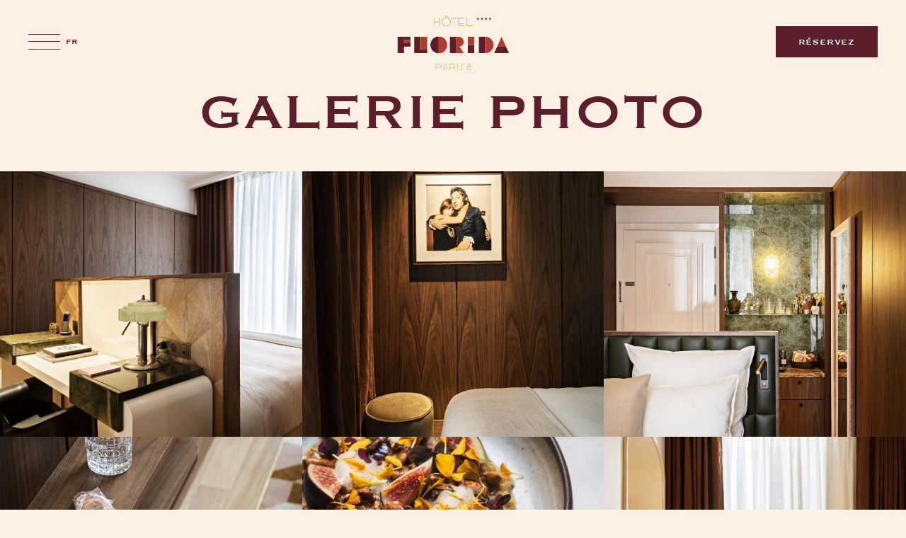

--- FILE ---
content_type: text/html; charset=utf-8
request_url: https://www.hotelfloridaparis.com/fr/galerie.html
body_size: 9248
content:
<!doctype html><html
lang="fr"><head><meta
charset="utf-8" /> <script>
function class_wihp_ln_already_redir()
{var plugin=this;this.cookie_name='ln_already_redir';this.uri=window.location.pathname;this.query_string=window.location.search;this.browser_lang=navigator.language||navigator.userLanguage;this.ln='fr';this.front_ln='fr';this.site_langs='en,fr,de,es,zh-cn,ar';this.site_langs_published='en,fr,es,zh-cn';class_wihp_ln_already_redir.prototype.load=function()
{var flag_set_cookie=false;var flag_cookie_exist=this.cookie_exists(plugin.cookie_name);if(this.cookie_exists('novacms_cook'))
{console.log('first novacms_cook');return false;}
if(this.cookie_exists(plugin.cookie_name))
{if(this.uri!='/'||!this.is_empty(this.uri))
{console.log('cookie exists but still redirecting');}
else
{console.log('cookie exists but not redirecing');return;}}
if(this.uri!='/'||!this.is_empty(this.uri))
{if(this.uri!='/')
{this.set_cookie(this.cookie_name,1,365);console.log('setting cookie and running not redirecting tpl');return;}}
if(this.is_empty(this.browser_lang))
{flag_set_cookie=true;}
else
{this.browser_lang=this.browser_lang.substring(0,2);}
if(this.browser_lang==this.ln)
{flag_set_cookie=true;}
if(flag_set_cookie)
{this.set_cookie(this.cookie_name,1,365);console.log('setting cookie basedon a few things and not redirecing');return;}
this.set_cookie(this.cookie_name,1,365);var localized_url='/';var chosen_lang='';var flag_valid_lang=false;if(this.browser_lang!=this.front_ln)
{localized_url+=this.browser_lang+'/';chosen_lang=this.browser_lang;}
else if(!this.is_empty(this.ln)&&(this.browser_lang!=this.ln))
{localized_url+=this.ln;chosen_lang=this.ln;}
if(!this.is_empty(this.site_langs_published))
{if(this.site_langs_published.indexOf(chosen_lang)!=-1)
{flag_valid_lang=true;}
else
{}}
else if(this.site_langs.indexOf(chosen_lang)!=-1)
{flag_valid_lang=true;}
if(flag_valid_lang)
{if(this.query_string!='')
{localized_url+='?'+this.query_string;}
console.log('redirecting');window.location=localized_url;}
return;}
class_wihp_ln_already_redir.prototype.cookie_exists=function(cookie_name)
{var exists=false;var this_cookie=this.get_cookie(cookie_name);if(!this.is_empty(this_cookie))
{var exists=true}
return exists;}
class_wihp_ln_already_redir.prototype.is_empty=function(value)
{if(!value||typeof value==='undefined'||value==''||value==='0'||value===0||value==null||value=='NaN')
{return true;}
return false;}
class_wihp_ln_already_redir.prototype.set_cookie=function(cname,cvalue,exdays)
{var d=new Date();d.setTime(d.getTime()+(exdays*24*60*60*1000));var expires="expires="+d.toUTCString();document.cookie=cname+"="+cvalue+";"+expires+";path=/";}
class_wihp_ln_already_redir.prototype.get_cookie=function(cname)
{var name=cname+"=";var decodedCookie=decodeURIComponent(document.cookie);var ca=decodedCookie.split(';');for(var i=0;i<ca.length;i++){var c=ca[i];while(c.charAt(0)==' '){c=c.substring(1);}
if(c.indexOf(name)==0){return c.substring(name.length,c.length);}}
return"";}}
classwihplnalreadyredir=new class_wihp_ln_already_redir();classwihplnalreadyredir.load();</script> <link
rel="canonical" href="https://www.hotelfloridaparis.com/fr/galerie.html" /><meta
name="google-site-verification" content="scYpeCqQFtGrOpqswZ1Zb4c8RGtHfksu6Kk-trdIPUg" /><script type="text/javascript">
function pload(){var m=this;m.q=[];m.a=function(f){m.i(f)};m.i=function(f){m.q.push(f)};m.f=function(){var f;while(f=m.q.shift())f();m.r()};m.r=function(){m.i=function(f){f()};};}pnl=new pload();$$=pnl.a;pnla=new pload();$$$=pnla.a;</script> <title>Hôtel Florida Paris 8 | Boutique Hôtel près des Champs Élysées Paris | Galerie Photos</title><meta
name="description" content="Découvrez les photos de l'Hôtel Florida Paris, un boutique-hôtel de luxe au charme vintage, situé à proximité des Champs Élysées."/><meta
http-equiv="content-language" content="fr" /> <!--[if IE 8 ]><html
class="ie8"> <![endif]--><meta
content="yes" name="apple-mobile-web-app-capable" /><meta
name="viewport" content="initial-scale=1, width=device-width, user-scalable=yes" /><meta
name="apple-mobile-web-app-status-bar-style" content="white" /><link
rel="alternate" href="https://www.hotelfloridaparis.com/gallery.html" hreflang="x-default" /><link
rel="alternate" href="https://www.hotelfloridaparis.com/en/gallery.html" hreflang="en" /><link
rel="alternate" href="https://www.hotelfloridaparis.com/fr/galerie.html" hreflang="fr" /><link
rel="alternate" href="https://www.hotelfloridaparis.com/es/gallery.html" hreflang="es" /><link
rel="alternate" href="https://www.hotelfloridaparis.com/zh-cn/gallery.html" hreflang="zh-cn" /><link
rel="icon" href="/favicon.ico" sizes="any"><link
rel="icon" href="/favicon.svg" type="image/svg+xml"><link
rel="apple-touch-icon" type="image/png" href="/favicon.png"><meta
property="og:image" content="https://www.hotelfloridaparis.com/_img/site-social-share.jpg" /><meta
property="og:image:alt" content="Hôtel Florida Paris" /><meta
property="og:image:height" content="1125" /><meta
property="og:image:type" content="image/jpeg" /><meta
property="og:image:width" content="1500" /><meta
property="og:title" content="Hôtel Florida Paris" /><meta
property="og:url" content="https://www.hotelfloridaparis.com" /> <script defer type="text/javascript" src="/assets/scripts.js?v=8091005"></script>  <script>
(function(w,d,s,l,i){w[l]=w[l]||[];w[l].push({'gtm.start':new Date().getTime(),event:'gtm.js'});var f=d.getElementsByTagName(s)[0],j=d.createElement(s),dl=l!='dataLayer'?'&l='+l:'';j.async=true;j.src='//www.googletagmanager.com/gtm.js?id='+i+dl;f.parentNode.insertBefore(j,f);})(window,document,'script','dataLayer','GTM-NKHTD6X');</script>  <script src="https://cdn.jsdelivr.net/npm/css-vars-ponyfill@2"></script> <link rel="stylesheet" href="/assets/styles.css?v=809" /><!--[if lt IE 9]> <script src="/_js/z_load//html5shiv.js"></script> <![endif]--><link
rel="stylesheet" href="https://use.typekit.net/vsu5osx.css"></head><body
id="gallery" class="fr" onLoad="window._pulsarDocLoad=true"><div
class="novaboxcontrols" > <img
alt="image"  src="/_img/novabox/ajax-loader.gif" width="1" height="1" > <img
alt="image"  src="/_img/novabox/close.png" width="1" height="1" ></div> <a
href="#main" class="skiptocontent" novaref=5171967 novatype=txt data-global="1"   ></a> <header><div
class="wrapper"><ul
class="header-links"><li><div
class="menu-btn"><div
class="menu-icon"> <span></span> <span></span> <span></span></div></div></li><li
class="language-button header-lang-dropdown"> <button
type="button" class="langs-btn selected-language">fr</button><div
class="language-list"><ul><li> <a
href="/en/gallery.html">EN</a></li><li> <a
href="/fr/gallery.html">FR</a></li><li> <a
href="/es/gallery.html">ES</a></li><li> <a
href="/zh-cn/gallery.html">ZH-CN</a></li></ul></div></li></ul> <a
class="logo" href="https://www.hotelfloridaparis.com/"> <img
height="77" width="161" src="/_img/FLORIDA_Logo_4eìtoiles_240502.png" alt="Hotel Florida Paris" /> </a><ul
class="header-links"><li
class="language-button header-lang-dropdown"> <button
type="button" class="langs-btn selected-language">fr</button><div
class="language-list"><ul><li> <a
href="/en/gallery.html">EN</a></li><li> <a
href="/fr/gallery.html">FR</a></li><li> <a
href="/es/gallery.html">ES</a></li><li> <a
href="/zh-cn/gallery.html">ZH-CN</a></li></ul></div></li><li
class="gift" style="display: none;"> <a
class="cms-editable" editablelink="yes" novaref=5330585 novatype=txt data-global="1" href="https://hotelfloridaparis.bonkdo.com/fr/"  >Nos bons cadeaux - Hôtel Florida Paris</a> <span
class="glyph-gift"></span></li><li><div
class="btn btn-book bookmenu-btn" novaref=5171969 novatype=txt data-global="1"   >RÉSERVEZ</div><ul
class="book-menu"><li><a
href="https://reservations.hotelfloridaparis.com/?chain=5460&hotel=41191&level=hotel&currency=EUR&locale=fr-FR" target="blank" class="booklink" novaref=5207278 novatype=txt data-global="1"  target="_blank" >Chambres & suites</a></li><li><a
novaref=5207279 novatype=txt data-global="1" href="https://bookings.zenchef.com/results?rid=364128&pid=1001"  >Restaurant Nepita</a></li></ul></li></ul></div> </header><div
id="global-overlay" class="global-overlay"></div><div
id="sidebar-navigation" class="sidebar-navigation" data-logo="default" data-sublogo="default"><div
class="inner"><div
class="sidebar-controls"><div><div
id="sidebar-navigation-close" class="sidebar-navigation-close"><div
class="icon-close"></div></div><div
class="language-button"> <a
class="lang-fr" href="/fr/gallery.html">FR</a> / <a
class="lang-en" href="/en/gallery.html">EN</a> / <a
class="lang-es" href="/es/gallery.html">ES</a> / <a
class="lang-zh-cn" href="/zh-cn/gallery.html">ZH-CN</a></div></div><div> <a
href="https://reservations.hotelfloridaparis.com/?chain=5460&hotel=41191&level=hotel&currency=EUR&locale=fr-FR" target="blank" class="btn btn-book" novaref=5171969 novatype=txt data-global="1"  target="_blank" >RÉSERVEZ</a></div></div><ul
class="menu" data-menu_id="1571" data-max-tiers="3" data-submenu="true"><li
class="nova-menu-item-tier-1  " id="menu_row_5200789" rel="" data-novaref="5200789"> <a
editablelink="yes" href="/fr/index.html" class=" " novaref="5200789" novatype="txt" id="menu_item_5200789" target="">Accueil</a></li><li
class="drop-me nova-menu-item-tier-1  " id="menu_row_5173826" rel="" data-novaref="5173826"> <a
editablelink="yes" href="/fr/chambres-et-suites.html" class="drop-btn  " novaref="5173826" novatype="txt" id="menu_item_5173826" >Chambres & Suites</a><ul
class="drop-menu"><li
class="nova-menu-item-tier-2  " id="menu_row_5280820" rel="" data-novaref="5280820"> <a
editablelink="yes" href="/fr/chambres-et-suites.html#rooms_5174017" class=" " novaref="5280820" novatype="txt" id="menu_item_5280820" target="">Les Classiques</a></li><li
class="nova-menu-item-tier-2  " id="menu_row_5280814" rel="" data-novaref="5280814"> <a
editablelink="yes" href="/fr/chambres-et-suites.html#rooms_5174016" class=" " novaref="5280814" novatype="txt" id="menu_item_5280814" target="">Les Supérieures</a></li><li
class="nova-menu-item-tier-2  " id="menu_row_5280813" rel="" data-novaref="5280813"> <a
editablelink="yes" href="/fr/chambres-et-suites.html#rooms_5173999" class=" " novaref="5280813" novatype="txt" id="menu_item_5280813" target="">Les Deluxes</a></li><li
class="nova-menu-item-tier-2  " id="menu_row_5280801" rel="" data-novaref="5280801"> <a
editablelink="yes" href="/fr/chambres-et-suites.html#rooms_5173998" class=" " novaref="5280801" novatype="txt" id="menu_item_5280801" target="">Les Juniors Suites</a></li><li
class="nova-menu-item-tier-2  " id="menu_row_5280796" rel="" data-novaref="5280796"> <a
editablelink="yes" href="/fr/chambres-et-suites.html#rooms_5173970" class=" " novaref="5280796" novatype="txt" id="menu_item_5280796" target="">La Suite Florida</a></li><li
class="nova-menu-item-tier-2  " id="menu_row_5280794" rel="" data-novaref="5280794"> <a
editablelink="yes" href="/fr/chambres-et-suites.html#roomsalt_5174047" class=" " novaref="5280794" novatype="txt" id="menu_item_5280794" target="">Les Suites Communicantes Classiques</a></li><li
class="nova-menu-item-tier-2  " id="menu_row_5280791" rel="" data-novaref="5280791"> <a
editablelink="yes" href="/fr/chambres-et-suites.html#roomsalt_5174035" class=" " novaref="5280791" novatype="txt" id="menu_item_5280791" target="">Les Suites Communicantes Deluxes</a></li></ul></li><li
class="nova-menu-item-tier-1  " id="menu_row_5173827" rel="" data-novaref="5173827"> <a
editablelink="yes" href="/fr/restaurant-et-bar.html" class=" " novaref="5173827" novatype="txt" id="menu_item_5173827" target="">Restaurant & Bar Nepita</a></li><li
class="nova-menu-item-tier-1  " id="menu_row_5173825" rel="" data-novaref="5173825"> <a
editablelink="yes" href="/fr/hotel.html" class=" " novaref="5173825" novatype="txt" id="menu_item_5173825" target="">Hotel Florida Paris</a></li><li
class="nova-menu-item-tier-1  " id="menu_row_5200790" rel="" data-novaref="5200790"> <a
editablelink="yes" href="/fr/boutique.html" class=" " novaref="5200790" novatype="txt" id="menu_item_5200790" target="">Boutique</a></li><li
class="nova-menu-item-tier-1  " id="menu_row_5173829" rel="" data-novaref="5173829"> <a
editablelink="yes" href="/fr/privatisation.html" class=" " novaref="5173829" novatype="txt" id="menu_item_5173829" target="">Salon Privé</a></li><li
class="nova-menu-item-tier-1  " id="menu_row_5280818" rel="" data-novaref="5280818"> <a
editablelink="yes" href="/fr/offres.html" class=" " novaref="5280818" novatype="txt" id="menu_item_5280818" target="">Offres</a></li><li
class="nova-menu-item-tier-1  " id="menu_row_5315049" rel="" data-novaref="5315049"> <a
editablelink="yes" href="/fr/experiences.html" class=" " novaref="5315049" novatype="txt" id="menu_item_5315049" target="">Nos expériences</a></li><li
class="nova-menu-item-tier-1  " id="menu_row_5358426" rel="" data-novaref="5358426"> <a
editablelink="yes" href="https://hotel-florida.guide.paris/" class=" " novaref="5358426" novatype="txt" id="menu_item_5358426" target="">Conciergerie</a></li></ul><div
class="sidebar-bottom"><ul
class="menu menu-alt" data-menu_id="1572" data-max-tiers="2" data-submenu="true"><li
class="nova-menu-item-tier-1  " id="menu_row_5315102" rel="" data-novaref="5315102"> <a
editablelink="yes" href="/fr/nos-valeurs.html" class=" " novaref="5315102" novatype="txt" id="menu_item_5315102" target="">Nos engagements</a></li><li
class="nova-menu-item-tier-1  " id="menu_row_5294555" rel="" data-novaref="5294555"> <a
editablelink="yes" href="mailto:contact@hotelfloridaparis.com" class=" " novaref="5294555" novatype="txt" id="menu_item_5294555" target="">Info & Contact</a></li><li
class="nova-menu-item-tier-1  " id="menu_row_5294557" rel="" data-novaref="5294557"> <a
editablelink="yes" href="/fr/general-terms-of-sale.html" class=" " novaref="5294557" novatype="txt" id="menu_item_5294557" target="">Conditions générales de vente</a></li><li
class="nova-menu-item-tier-1  " id="menu_row_5294556" rel="" data-novaref="5294556"> <a
editablelink="yes" href="/fr/agence-de-voyage-2.html" class=" " novaref="5294556" novatype="txt" id="menu_item_5294556" target="">Agence de voyage</a></li><li
class="nova-menu-item-tier-1 is-active " id="menu_row_5277304" rel="" data-novaref="5277304"> <a
editablelink="yes" href="/fr/galerie.html" class="is-active " novaref="5277304" novatype="txt" id="menu_item_5277304" target="">Galerie</a></li></ul><ul
class="social" data-menu_id="1573" data-max-tiers="1" data-submenu="false"><li
class="nova-menu-item-tier-1  " id="menu_row_5173836" rel="" data-novaref="5173836"> <a
editablelink="yes" href="https://www.instagram.com/hotelfloridaparis/" class=" " novaref="5173836" novatype="txt" id="menu_item_5173836" target="_blank">Instagram</a></li><li
class="nova-menu-item-tier-1  " id="menu_row_5173837" rel="" data-novaref="5173837"> <a
editablelink="yes" href="https://www.facebook.com/people/Hotel-Florida-Paris/100089552321620/" class=" " novaref="5173837" novatype="txt" id="menu_item_5173837" target="_blank">Facebook</a></li><li
class="nova-menu-item-tier-1  " id="menu_row_5339351" rel="" data-novaref="5339351"> <a
editablelink="yes" href="https://fr.linkedin.com/in/hotel-florida-paris-7344a3262?trk=public_post-text" class=" " novaref="5339351" novatype="txt" id="menu_item_5339351" target="_blank">Linkedin</a></li></ul></div></div><div
id="menu-images" class="menu-images hide-mobile"> <a
class="menu-thumb" target="_blank" title="Porte Florida Paris" novagal=5353585 novagalfirst=1 idelement="5353585" href="/_novaimg/galleria/1553107.jpg"><img
setwidth=1951 setheight=1500  width=1951 height=1500 src="/_novaimg/5353585-1553107_0_0_3296_2533_1951_1500.jpg" alt="Porte Florida Paris"></a> <a
class="menu-thumb" target="_blank" title="H&ocirc;tel Florida Paris - Chambre Sup&eacute;rieure" novagal=5353585 novagalchild=0 idelement="5315116" href="/_novaimg/galleria/1541724.jpg"><img
loading="lazy" setwidth=999 setheight=1500  width=999 height=1500 class="" src="/_novaimg/5315116-1541724_0_0_3199_4800_999_1500.jpg" alt="H&ocirc;tel Florida Paris - Chambre Sup&eacute;rieure"></a> <a
class="menu-thumb" target="_blank" title="H&ocirc;tel Florida Paris - Chambre Classique" novagal=5353585 novagalchild=1 idelement="5211315" href="/_novaimg/galleria/1541699.jpg"><img
loading="lazy" setwidth=2000 setheight=1336  width=2000 height=1336 class="" src="/_novaimg/5211315-1541699_0_0_4800_3207_2000_1336.jpg" alt="H&ocirc;tel Florida Paris - Chambre Classique"></a> <a
class="menu-thumb" target="_blank" title="" novagal=5353585 novagalchild=2 idelement="5314110" href="/_novaimg/galleria/1541724.jpg"><img
loading="lazy" setwidth=999 setheight=1500  width=999 height=1500 class="" src="/_novaimg/5314110-1541724_0_0_3199_4800_999_1500.jpg" alt="image"></a> <a
class="menu-thumb" target="_blank" title="" novagal=5353585 novagalchild=3 idelement="5314111" href="/_novaimg/galleria/1541764.jpg"><img
loading="lazy" setwidth=2000 setheight=1333  width=2000 height=1333 class="" src="/_novaimg/5314111-1541764_0_0_4800_3200_2000_1333.jpg" alt="image"></a> <a
class="menu-thumb" target="_blank" title="" novagal=5353585 novagalchild=4 idelement="5314134" href="/_novaimg/galleria/1541770.jpg"><img
loading="lazy" setwidth=2000 setheight=1333  width=2000 height=1333 class="" src="/_novaimg/5314134-1541770_0_0_4800_3200_2000_1333.jpg" alt="image"></a> <a
class="menu-thumb" target="_blank" title="Suite Florida" novagal=5353585 novagalchild=5 idelement="5353467" href="/_novaimg/galleria/1553070.jpg"><img
loading="lazy" setwidth=1848 setheight=1500  width=1848 height=1500 class="" src="/_novaimg/5353467-1553070_0_0_3354_2722_1848_1500.jpg" alt="Suite Florida"></a> <a
class="menu-thumb" target="_blank" title="" novagal=5353585 novagalchild=6 idelement="5314135" href="/_novaimg/galleria/1541723.jpg"><img
loading="lazy" setwidth=1000 setheight=1500  width=1000 height=1500 class="" src="/_novaimg/5314135-1541723_0_0_3200_4800_1000_1500.jpg" alt="image"></a> <a
class="menu-thumb" target="_blank" title="" novagal=5353585 novagalchild=7 idelement="5314136" href="/_novaimg/galleria/1541718.jpg"><img
loading="lazy" setwidth=2000 setheight=1333  width=2000 height=1333 class="" src="/_novaimg/5314136-1541718_0_0_4800_3200_2000_1333.jpg" alt="image"></a> <a
class="menu-thumb" target="_blank" title="Restaurant N&eacute;pita" novagal=5353585 novagalchild=8 idelement="5313661" href="/_novaimg/galleria/1547144.jpg"><img
loading="lazy" setwidth=1000 setheight=1500  width=1000 height=1500 class="" src="/_novaimg/5313661-1547144_0_0_3200_4800_1000_1500.jpg" alt="Restaurant N&eacute;pita"></a> <a
class="menu-thumb" target="_blank" title="" novagal=5353585 novagalchild=9 idelement="5315231" href="/_novaimg/galleria/1547262.jpg"><img
loading="lazy" setwidth=939 setheight=1500  width=939 height=1500 class="" src="/_novaimg/5315231-1547262_0_0_2934_4683_939_1500.jpg" alt="image"></a> <a
class="menu-thumb" target="_blank" title="Boutique" novagal=5353585 novagalchild=10 idelement="5315228" href="/_novaimg/galleria/1547264.jpg"><img
loading="lazy" setwidth=1000 setheight=1500  width=1000 height=1500 class="" src="/_novaimg/5315228-1547264_0_0_3200_4800_1000_1500.jpg" alt="Boutique"></a> <a
class="menu-thumb" target="_blank" title="Salle VIP" novagal=5353585 novagalchild=11 idelement="5313652" href="/_novaimg/galleria/1547143.jpg"><img
loading="lazy" setwidth=2000 setheight=1333  width=2000 height=1333 class="" src="/_novaimg/5313652-1547143_0_0_4800_3200_2000_1333.jpg" alt="Salle VIP"></a> <a
class="menu-thumb" target="_blank" title="H&ocirc;tel Florida Paris - Restaurant et Bar" novagal=5353585 novagalchild=12 idelement="5205401" href="/_novaimg/galleria/1528313.jpg"><img
loading="lazy" setwidth=1118 setheight=1500  width=1118 height=1500 class="" src="/_novaimg/5205401-1528313_0_0_2200_2950_1118_1500.jpg" alt="H&ocirc;tel Florida Paris - Restaurant et Bar"></a> <a
class="menu-thumb" target="_blank" title="" novagal=5353585 novagalchild=13 idelement="5314137" href="/_novaimg/galleria/1527927.jpg"><img
loading="lazy" setwidth=1071 setheight=1500  width=1071 height=1500 class="" src="/_novaimg/5314137-1527927_0_0_2480_3472_1071_1500.jpg" alt="image"></a></div></div><div
class="secondary-navigation" data-aos="fade" data-aos-delay="500"><ul
class="submenu" data-menu_id="1571" data-max-tiers="2" data-submenu="true"><li
class="nova-menu-item-tier-1  " id="menu_row_5200789" rel="" data-novaref="5200789"> <a
editablelink="yes" href="/fr/index.html" class=" " novaref="5200789" novatype="txt" id="menu_item_5200789" target="">Accueil</a></li><li
class="drop-me nova-menu-item-tier-1  " id="menu_row_5173826" rel="" data-novaref="5173826"> <a
editablelink="yes" href="/fr/chambres-et-suites.html" class="drop-btn  " novaref="5173826" novatype="txt" id="menu_item_5173826" >Chambres & Suites</a><ul
class="drop-menu"><li
class="nova-menu-item-tier-2  " id="menu_row_5280820" rel="" data-novaref="5280820"> <a
editablelink="yes" href="/fr/chambres-et-suites.html#rooms_5174017" class=" " novaref="5280820" novatype="txt" id="menu_item_5280820" target="">Les Classiques</a></li><li
class="nova-menu-item-tier-2  " id="menu_row_5280814" rel="" data-novaref="5280814"> <a
editablelink="yes" href="/fr/chambres-et-suites.html#rooms_5174016" class=" " novaref="5280814" novatype="txt" id="menu_item_5280814" target="">Les Supérieures</a></li><li
class="nova-menu-item-tier-2  " id="menu_row_5280813" rel="" data-novaref="5280813"> <a
editablelink="yes" href="/fr/chambres-et-suites.html#rooms_5173999" class=" " novaref="5280813" novatype="txt" id="menu_item_5280813" target="">Les Deluxes</a></li><li
class="nova-menu-item-tier-2  " id="menu_row_5280801" rel="" data-novaref="5280801"> <a
editablelink="yes" href="/fr/chambres-et-suites.html#rooms_5173998" class=" " novaref="5280801" novatype="txt" id="menu_item_5280801" target="">Les Juniors Suites</a></li><li
class="nova-menu-item-tier-2  " id="menu_row_5280796" rel="" data-novaref="5280796"> <a
editablelink="yes" href="/fr/chambres-et-suites.html#rooms_5173970" class=" " novaref="5280796" novatype="txt" id="menu_item_5280796" target="">La Suite Florida</a></li><li
class="nova-menu-item-tier-2  " id="menu_row_5280794" rel="" data-novaref="5280794"> <a
editablelink="yes" href="/fr/chambres-et-suites.html#roomsalt_5174047" class=" " novaref="5280794" novatype="txt" id="menu_item_5280794" target="">Les Suites Communicantes Classiques</a></li><li
class="nova-menu-item-tier-2  " id="menu_row_5280791" rel="" data-novaref="5280791"> <a
editablelink="yes" href="/fr/chambres-et-suites.html#roomsalt_5174035" class=" " novaref="5280791" novatype="txt" id="menu_item_5280791" target="">Les Suites Communicantes Deluxes</a></li></ul></li><li
class="nova-menu-item-tier-1  " id="menu_row_5173827" rel="" data-novaref="5173827"> <a
editablelink="yes" href="/fr/restaurant-et-bar.html" class=" " novaref="5173827" novatype="txt" id="menu_item_5173827" target="">Restaurant & Bar Nepita</a></li><li
class="nova-menu-item-tier-1  " id="menu_row_5173825" rel="" data-novaref="5173825"> <a
editablelink="yes" href="/fr/hotel.html" class=" " novaref="5173825" novatype="txt" id="menu_item_5173825" target="">Hotel Florida Paris</a></li><li
class="nova-menu-item-tier-1  " id="menu_row_5200790" rel="" data-novaref="5200790"> <a
editablelink="yes" href="/fr/boutique.html" class=" " novaref="5200790" novatype="txt" id="menu_item_5200790" target="">Boutique</a></li><li
class="nova-menu-item-tier-1  " id="menu_row_5173829" rel="" data-novaref="5173829"> <a
editablelink="yes" href="/fr/privatisation.html" class=" " novaref="5173829" novatype="txt" id="menu_item_5173829" target="">Salon Privé</a></li><li
class="nova-menu-item-tier-1  " id="menu_row_5280818" rel="" data-novaref="5280818"> <a
editablelink="yes" href="/fr/offres.html" class=" " novaref="5280818" novatype="txt" id="menu_item_5280818" target="">Offres</a></li><li
class="nova-menu-item-tier-1  " id="menu_row_5315049" rel="" data-novaref="5315049"> <a
editablelink="yes" href="/fr/experiences.html" class=" " novaref="5315049" novatype="txt" id="menu_item_5315049" target="">Nos expériences</a></li><li
class="nova-menu-item-tier-1  " id="menu_row_5358426" rel="" data-novaref="5358426"> <a
editablelink="yes" href="https://hotel-florida.guide.paris/" class=" " novaref="5358426" novatype="txt" id="menu_item_5358426" target="">Conciergerie</a></li></ul></div> <main> <section
class="intro" data-aos="fade-intro"><div
class="wrapper"> <article
class="post" data-aos="fade-post"><div
class="inner"><h1><span
novaref=5174254 novatype=txt>Galerie photo</span></h1><div
class="p-wrap"><p
class="editablelinks" novaref=5174255 novatype=multi></p></div><div
class="more-content hideonload showoncmsload"><div
class="p-wrap"><p
class="editablelinks" novaref=5174256 novatype=multi></p></div></div> <a
href="javascript:void(0)" class="read-more showoncmsload"> <span
class="show-more">Lire plus</span> <span
class="show-less">Less</span> </a><div
class="buttons"><div><a
class="btn btn-secondary" editablelink="yes"   novaref=5174257 novatype=txt></a></div></div></div> </article></div> </section><div
class="gallery-montage"><div
id="mynovamontage"> <a
class="gallery-slide" target="_blank" title="H&ocirc;tel Florida Paris Chambre Classique" novagal=5313988 novagalfirst=1 idelement="5313988" href="/_novaimg/galleria/1527909.jpg"><img
setwidth=1200 setheight=801  width=1200 height=801 src="/_novaimg/5313988-1527909_0_0_4800_3207_1200_801.jpg" alt="H&ocirc;tel Florida Paris Chambre Classique"></a> <a
class="gallery-slide" target="_blank" title="Chambre classique portrait iconique de Jane &amp; Serge Gainsbourg" novagal=5313988 novagalchild=0 idelement="5175122" href="/_novaimg/galleria/1527914.jpg"><img
loading="lazy" setwidth=599 setheight=900  width=599 height=900 class="" src="/_novaimg/5175122-1527914_0_0_3199_4800_599_900.jpg" alt="Chambre classique portrait iconique de Jane &amp; Serge Gainsbourg"></a> <a
class="gallery-slide" target="_blank" title="H&ocirc;tel Florida Paris - Chambre Classique" novagal=5313988 novagalchild=1 idelement="5175092" href="/_novaimg/galleria/1527879.jpg"><img
loading="lazy" setwidth=599 setheight=900  width=599 height=900 class="" src="/_novaimg/5175092-1527879_0_0_3199_4800_599_900.jpg" alt="H&ocirc;tel Florida Paris - Chambre Classique"></a> <a
class="gallery-slide" target="_blank" title="Chambre classique et son exp&eacute;rience bar" novagal=5313988 novagalchild=2 idelement="5175138" href="/_novaimg/galleria/1527925.jpg"><img
loading="lazy" setwidth=599 setheight=900  width=599 height=900 class="" src="/_novaimg/5175138-1527925_0_0_3199_4800_599_900.jpg" alt="Chambre classique et son exp&eacute;rience bar"></a> <a
class="gallery-slide" target="_blank" title="H&ocirc;tel Florida Paris - Restaurant et Bar" novagal=5313988 novagalchild=3 idelement="5211394" href="/_novaimg/galleria/1533017.jpg"><img
loading="lazy" setwidth=767 setheight=900  width=767 height=900 class="" src="/_novaimg/5211394-1533017_0_0_1500_1758_767_900.jpg" alt="H&ocirc;tel Florida Paris - Restaurant et Bar"></a> <a
class="gallery-slide" target="_blank" title="H&ocirc;tel Florida Paris - Junior Suite" novagal=5313988 novagalchild=4 idelement="5175116" href="/_novaimg/galleria/1527903.jpg"><img
loading="lazy" setwidth=599 setheight=900  width=599 height=900 class="" src="/_novaimg/5175116-1527903_0_0_3199_4800_599_900.jpg" alt="H&ocirc;tel Florida Paris - Junior Suite"></a> <a
class="gallery-slide" target="_blank" title="H&ocirc;tel Florida Paris - Restaurant et Bar" novagal=5313988 novagalchild=5 idelement="5211402" href="/_novaimg/galleria/1527946.jpg"><img
loading="lazy" setwidth=825 setheight=900  width=825 height=900 class="" src="/_novaimg/5211402-1527946_0_0_2200_2400_825_900.jpg" alt="H&ocirc;tel Florida Paris - Restaurant et Bar"></a> <a
class="gallery-slide" target="_blank" title="H&ocirc;tel Florida Paris-Chambre classique" novagal=5313988 novagalchild=6 idelement="5175119" href="/_novaimg/galleria/1527906.jpg"><img
loading="lazy" setwidth=600 setheight=900  width=600 height=900 class="" src="/_novaimg/5175119-1527906_0_0_3200_4800_600_900.jpg" alt="H&ocirc;tel Florida Paris-Chambre classique"></a> <a
class="gallery-slide" target="_blank" title="H&ocirc;tel Florida Paris - D&eacute;tail" novagal=5313988 novagalchild=7 idelement="5211396" href="/_novaimg/galleria/1528318.jpg"><img
loading="lazy" setwidth=787 setheight=900  width=787 height=900 class="" src="/_novaimg/5211396-1528318_0_0_2202_2517_787_900.jpg" alt="H&ocirc;tel Florida Paris - D&eacute;tail"></a> <a
class="gallery-slide" target="_blank" title="H&ocirc;tel Florida Paris- Junior Suite" novagal=5313988 novagalchild=8 idelement="5174259" href="/_novaimg/galleria/1527878.jpg"><img
loading="lazy" setwidth=599 setheight=900  width=599 height=900 class="" src="/_novaimg/5174259-1527878_0_0_3199_4800_599_900.jpg" alt="H&ocirc;tel Florida Paris- Junior Suite"></a> <a
class="gallery-slide" target="_blank" title="H&ocirc;tel Florida" novagal=5313988 novagalchild=9 idelement="5175136" href="/_novaimg/galleria/1527923.jpg"><img
loading="lazy" setwidth=599 setheight=900  width=599 height=900 class="" src="/_novaimg/5175136-1527923_0_0_3199_4800_599_900.jpg" alt="H&ocirc;tel Florida"></a> <a
class="gallery-slide" target="_blank" title="H&ocirc;tel Florida Paris-  Chambre Classique" novagal=5313988 novagalchild=10 idelement="5175094" href="/_novaimg/galleria/1527881.jpg"><img
loading="lazy" setwidth=599 setheight=900  width=599 height=900 class="" src="/_novaimg/5175094-1527881_0_0_3199_4800_599_900.jpg" alt="H&ocirc;tel Florida Paris-  Chambre Classique"></a> <a
class="gallery-slide" target="_blank" title="H&ocirc;tel Florida Paris- Junior Suite" novagal=5313988 novagalchild=11 idelement="5175095" href="/_novaimg/galleria/1527882.jpg"><img
loading="lazy" setwidth=599 setheight=900  width=599 height=900 class="" src="/_novaimg/5175095-1527882_0_0_3199_4800_599_900.jpg" alt="H&ocirc;tel Florida Paris- Junior Suite"></a> <a
class="gallery-slide" target="_blank" title="H&ocirc;tel Florida Paris- Junior Suite" novagal=5313988 novagalchild=12 idelement="5175114" href="/_novaimg/galleria/1527901.jpg"><img
loading="lazy" setwidth=599 setheight=900  width=599 height=900 class="" src="/_novaimg/5175114-1527901_0_0_3199_4800_599_900.jpg" alt="H&ocirc;tel Florida Paris- Junior Suite"></a> <a
class="gallery-slide" target="_blank" title="H&ocirc;tel Florida Paris- Junior suite" novagal=5313988 novagalchild=13 idelement="5175097" href="/_novaimg/galleria/1527884.jpg"><img
loading="lazy" setwidth=599 setheight=900  width=599 height=900 class="" src="/_novaimg/5175097-1527884_0_0_3199_4800_599_900.jpg" alt="H&ocirc;tel Florida Paris- Junior suite"></a> <a
class="gallery-slide" target="_blank" title="H&ocirc;tel Florida Paris - Suite Junior" novagal=5313988 novagalchild=14 idelement="5175111" href="/_novaimg/galleria/1527898.jpg"><img
loading="lazy" setwidth=599 setheight=900  width=599 height=900 class="" src="/_novaimg/5175111-1527898_0_0_3199_4800_599_900.jpg" alt="H&ocirc;tel Florida Paris - Suite Junior"></a> <a
class="gallery-slide" target="_blank" title="H&ocirc;tel Florida Paris - Restaurant et Bar" novagal=5313988 novagalchild=15 idelement="5211400" href="/_novaimg/galleria/1527956.jpg"><img
loading="lazy" setwidth=1200 setheight=654  width=1200 height=654 class="" src="/_novaimg/5211400-1527956_0_0_2200_1200_1200_654.jpg" alt="H&ocirc;tel Florida Paris - Restaurant et Bar"></a> <a
class="gallery-slide" target="_blank" title="H&ocirc;tel Florida Paris - Suite Junior" novagal=5313988 novagalchild=16 idelement="5175098" href="/_novaimg/galleria/1527885.jpg"><img
loading="lazy" setwidth=1200 setheight=800  width=1200 height=800 class="" src="/_novaimg/5175098-1527885_0_0_4800_3200_1200_800.jpg" alt="H&ocirc;tel Florida Paris - Suite Junior"></a> <a
class="gallery-slide" target="_blank" title="H&ocirc;tel Florida Paris - D&eacute;tail" novagal=5313988 novagalchild=17 idelement="5211398" href="/_novaimg/galleria/1528315.jpg"><img
loading="lazy" setwidth=787 setheight=900  width=787 height=900 class="" src="/_novaimg/5211398-1528315_0_0_2200_2514_787_900.jpg" alt="H&ocirc;tel Florida Paris - D&eacute;tail"></a> <a
class="gallery-slide" target="_blank" title="H&ocirc;tel Florida Paris- Junior Suite" novagal=5313988 novagalchild=18 idelement="5175099" href="/_novaimg/galleria/1527886.jpg"><img
loading="lazy" setwidth=1200 setheight=800  width=1200 height=800 class="" src="/_novaimg/5175099-1527886_0_0_4800_3200_1200_800.jpg" alt="H&ocirc;tel Florida Paris- Junior Suite"></a> <a
class="gallery-slide" target="_blank" title="H&ocirc;tel Florida Paris - Suite Junior" novagal=5313988 novagalchild=19 idelement="5175104" href="/_novaimg/galleria/1527891.jpg"><img
loading="lazy" setwidth=599 setheight=900  width=599 height=900 class="" src="/_novaimg/5175104-1527891_0_0_3199_4800_599_900.jpg" alt="H&ocirc;tel Florida Paris - Suite Junior"></a> <a
class="gallery-slide" target="_blank" title="H&ocirc;tel Florida Paris - Junior Suite" novagal=5313988 novagalchild=20 idelement="5175101" href="/_novaimg/galleria/1527888.jpg"><img
loading="lazy" setwidth=599 setheight=900  width=599 height=900 class="" src="/_novaimg/5175101-1527888_0_0_3199_4800_599_900.jpg" alt="H&ocirc;tel Florida Paris - Junior Suite"></a> <a
class="gallery-slide" target="_blank" title="H&ocirc;tel Florida Paris - Chambre Classique" novagal=5313988 novagalchild=21 idelement="5175135" href="/_novaimg/galleria/1527922.jpg"><img
loading="lazy" setwidth=600 setheight=900  width=600 height=900 class="" src="/_novaimg/5175135-1527922_0_0_3200_4800_600_900.jpg" alt="H&ocirc;tel Florida Paris - Chambre Classique"></a> <a
class="gallery-slide" target="_blank" title="H&ocirc;tel Florida Paris - Chambre Classique" novagal=5313988 novagalchild=22 idelement="5175102" href="/_novaimg/galleria/1527889.jpg"><img
loading="lazy" setwidth=1200 setheight=800  width=1200 height=800 class="" src="/_novaimg/5175102-1527889_0_0_4800_3200_1200_800.jpg" alt="H&ocirc;tel Florida Paris - Chambre Classique"></a> <a
class="gallery-slide" target="_blank" title="H&ocirc;tel Florida Paris - Chambre Classique" novagal=5313988 novagalchild=23 idelement="5175125" href="/_novaimg/galleria/1527912.jpg"><img
loading="lazy" setwidth=599 setheight=900  width=599 height=900 class="" src="/_novaimg/5175125-1527912_0_0_3199_4800_599_900.jpg" alt="H&ocirc;tel Florida Paris - Chambre Classique"></a> <a
class="gallery-slide" target="_blank" title="H&ocirc;tel Florida Paris - Chambre Classique" novagal=5313988 novagalchild=24 idelement="5175120" href="/_novaimg/galleria/1527907.jpg"><img
loading="lazy" setwidth=599 setheight=900  width=599 height=900 class="" src="/_novaimg/5175120-1527907_0_0_3199_4800_599_900.jpg" alt="H&ocirc;tel Florida Paris - Chambre Classique"></a> <a
class="gallery-slide" target="_blank" title="H&ocirc;tel Florida Paris - Suite Junior" novagal=5313988 novagalchild=25 idelement="5175112" href="/_novaimg/galleria/1527899.jpg"><img
loading="lazy" setwidth=599 setheight=900  width=599 height=900 class="" src="/_novaimg/5175112-1527899_0_0_3199_4800_599_900.jpg" alt="H&ocirc;tel Florida Paris - Suite Junior"></a> <a
class="gallery-slide" target="_blank" title="H&ocirc;tel Florida Paris - Chambre Classique" novagal=5313988 novagalchild=26 idelement="5175124" href="/_novaimg/galleria/1527911.jpg"><img
loading="lazy" setwidth=599 setheight=900  width=599 height=900 class="" src="/_novaimg/5175124-1527911_0_0_3199_4800_599_900.jpg" alt="H&ocirc;tel Florida Paris - Chambre Classique"></a> <a
class="gallery-slide" target="_blank" title="H&ocirc;tel Florida Paris - Chambre Classique" novagal=5313988 novagalchild=27 idelement="5175109" href="/_novaimg/galleria/1527896.jpg"><img
loading="lazy" setwidth=600 setheight=900  width=600 height=900 class="" src="/_novaimg/5175109-1527896_0_0_3200_4800_600_900.jpg" alt="H&ocirc;tel Florida Paris - Chambre Classique"></a> <a
class="gallery-slide" target="_blank" title="H&ocirc;tel Florida Paris - Restaurant et Bar" novagal=5313988 novagalchild=28 idelement="5211395" href="/_novaimg/galleria/1533099.jpg"><img
loading="lazy" setwidth=768 setheight=900  width=768 height=900 class="" src="/_novaimg/5211395-1533099_0_0_1200_1406_768_900.jpg" alt="H&ocirc;tel Florida Paris - Restaurant et Bar"></a> <a
class="gallery-slide" target="_blank" title="H&ocirc;tel Florida Paris - Junior Suite" novagal=5313988 novagalchild=29 idelement="5175113" href="/_novaimg/galleria/1527900.jpg"><img
loading="lazy" setwidth=1200 setheight=800  width=1200 height=800 class="" src="/_novaimg/5175113-1527900_0_0_4800_3200_1200_800.jpg" alt="H&ocirc;tel Florida Paris - Junior Suite"></a> <a
class="gallery-slide" target="_blank" title="H&ocirc;tel Florida Paris - Suite Junior" novagal=5313988 novagalchild=30 idelement="5175115" href="/_novaimg/galleria/1527902.jpg"><img
loading="lazy" setwidth=599 setheight=900  width=599 height=900 class="" src="/_novaimg/5175115-1527902_0_0_3199_4800_599_900.jpg" alt="H&ocirc;tel Florida Paris - Suite Junior"></a> <a
class="gallery-slide" target="_blank" title="H&ocirc;tel Florida Paris -Junior Suite" novagal=5313988 novagalchild=31 idelement="5175118" href="/_novaimg/galleria/1527905.jpg"><img
loading="lazy" setwidth=600 setheight=900  width=600 height=900 class="" src="/_novaimg/5175118-1527905_0_0_3200_4800_600_900.jpg" alt="H&ocirc;tel Florida Paris -Junior Suite"></a> <a
class="gallery-slide" target="_blank" title="H&ocirc;tel Florida Paris - SuiteJunior" novagal=5313988 novagalchild=32 idelement="5175106" href="/_novaimg/galleria/1527893.jpg"><img
loading="lazy" setwidth=599 setheight=900  width=599 height=900 class="" src="/_novaimg/5175106-1527893_0_0_3199_4800_599_900.jpg" alt="H&ocirc;tel Florida Paris - SuiteJunior"></a> <a
class="gallery-slide" target="_blank" title="H&ocirc;tel Florida Paris - Suite communicante classique" novagal=5313988 novagalchild=33 idelement="5175121" href="/_novaimg/galleria/1527908.jpg"><img
loading="lazy" setwidth=599 setheight=900  width=599 height=900 class="" src="/_novaimg/5175121-1527908_0_0_3199_4800_599_900.jpg" alt="H&ocirc;tel Florida Paris - Suite communicante classique"></a> <a
class="gallery-slide" target="_blank" title="H&ocirc;tel Florida Paris - Restaurant et Bar" novagal=5313988 novagalchild=34 idelement="5211399" href="/_novaimg/galleria/1528313.jpg"><img
loading="lazy" setwidth=671 setheight=900  width=671 height=900 class="" src="/_novaimg/5211399-1528313_0_0_2200_2950_671_900.jpg" alt="H&ocirc;tel Florida Paris - Restaurant et Bar"></a> <a
class="gallery-slide" target="_blank" title="H&ocirc;tel Florida Paris - Suite communicante classique" novagal=5313988 novagalchild=35 idelement="5175130" href="/_novaimg/galleria/1527917.jpg"><img
loading="lazy" setwidth=599 setheight=900  width=599 height=900 class="" src="/_novaimg/5175130-1527917_0_0_3199_4800_599_900.jpg" alt="H&ocirc;tel Florida Paris - Suite communicante classique"></a> <a
class="gallery-slide" target="_blank" title="H&ocirc;tel Florida Paris - Suite communicante classique" novagal=5313988 novagalchild=36 idelement="5175103" href="/_novaimg/galleria/1527890.jpg"><img
loading="lazy" setwidth=600 setheight=900  width=600 height=900 class="" src="/_novaimg/5175103-1527890_0_0_3200_4800_600_900.jpg" alt="H&ocirc;tel Florida Paris - Suite communicante classique"></a> <a
class="gallery-slide" target="_blank" title="H&ocirc;tel Florida Paris - Suite communicante classique" novagal=5313988 novagalchild=37 idelement="5175123" href="/_novaimg/galleria/1527910.jpg"><img
loading="lazy" setwidth=599 setheight=900  width=599 height=900 class="" src="/_novaimg/5175123-1527910_0_0_3199_4800_599_900.jpg" alt="H&ocirc;tel Florida Paris - Suite communicante classique"></a> <a
class="gallery-slide" target="_blank" title="H&ocirc;tel Florida Paris - Suite communicante classique" novagal=5313988 novagalchild=38 idelement="5175126" href="/_novaimg/galleria/1527913.jpg"><img
loading="lazy" setwidth=1200 setheight=800  width=1200 height=800 class="" src="/_novaimg/5175126-1527913_0_0_4800_3200_1200_800.jpg" alt="H&ocirc;tel Florida Paris - Suite communicante classique"></a> <a
class="gallery-slide" target="_blank" title="H&ocirc;tel Florida Paris - Suite communicante classique" novagal=5313988 novagalchild=39 idelement="5175128" href="/_novaimg/galleria/1527915.jpg"><img
loading="lazy" setwidth=599 setheight=900  width=599 height=900 class="" src="/_novaimg/5175128-1527915_0_0_3199_4800_599_900.jpg" alt="H&ocirc;tel Florida Paris - Suite communicante classique"></a> <a
class="gallery-slide" target="_blank" title="H&ocirc;tel Florida Paris - Suite communicante classique" novagal=5313988 novagalchild=40 idelement="5175105" href="/_novaimg/galleria/1527892.jpg"><img
loading="lazy" setwidth=599 setheight=900  width=599 height=900 class="" src="/_novaimg/5175105-1527892_0_0_3199_4800_599_900.jpg" alt="H&ocirc;tel Florida Paris - Suite communicante classique"></a> <a
class="gallery-slide" target="_blank" title="H&ocirc;tel Florida Paris - Suite communicante classique" novagal=5313988 novagalchild=41 idelement="5175129" href="/_novaimg/galleria/1527916.jpg"><img
loading="lazy" setwidth=599 setheight=900  width=599 height=900 class="" src="/_novaimg/5175129-1527916_0_0_3199_4800_599_900.jpg" alt="H&ocirc;tel Florida Paris - Suite communicante classique"></a> <a
class="gallery-slide" target="_blank" title="H&ocirc;tel Florida Paris - Suite communicante classique" novagal=5313988 novagalchild=42 idelement="5175131" href="/_novaimg/galleria/1527918.jpg"><img
loading="lazy" setwidth=599 setheight=900  width=599 height=900 class="" src="/_novaimg/5175131-1527918_0_0_3199_4800_599_900.jpg" alt="H&ocirc;tel Florida Paris - Suite communicante classique"></a> <a
class="gallery-slide" target="_blank" title="H&ocirc;tel Florida Paris - Suite communicante de luxe" novagal=5313988 novagalchild=43 idelement="5175137" href="/_novaimg/galleria/1527924.jpg"><img
loading="lazy" setwidth=599 setheight=900  width=599 height=900 class="" src="/_novaimg/5175137-1527924_0_0_3199_4800_599_900.jpg" alt="H&ocirc;tel Florida Paris - Suite communicante de luxe"></a> <a
class="gallery-slide" target="_blank" title="H&ocirc;tel Florida Paris - Suite communicante de luxe" novagal=5313988 novagalchild=44 idelement="5175108" href="/_novaimg/galleria/1527895.jpg"><img
loading="lazy" setwidth=1200 setheight=808  width=1200 height=808 class="" src="/_novaimg/5175108-1527895_0_0_4800_3233_1200_808.jpg" alt="H&ocirc;tel Florida Paris - Suite communicante de luxe"></a></div></div> </main> <section
class="container container--instagram"><div
class="wrapper"><div
class="inner"><h4 class="title" novaref=5451237 novatype=txt data-global="1"   >PARTAGEZ VOTRE EXPÉRIENCE</h4><ul
class="social" data-menu_id="1573" data-max-tiers="1" data-submenu="false"><li
class="nova-menu-item-tier-1  " id="menu_row_5173836" rel="" data-novaref="5173836"> <a
editablelink="yes" href="https://www.instagram.com/hotelfloridaparis/" class=" " novaref="5173836" novatype="txt" id="menu_item_5173836" target="_blank">Instagram</a></li><li
class="nova-menu-item-tier-1  " id="menu_row_5173837" rel="" data-novaref="5173837"> <a
editablelink="yes" href="https://www.facebook.com/people/Hotel-Florida-Paris/100089552321620/" class=" " novaref="5173837" novatype="txt" id="menu_item_5173837" target="_blank">Facebook</a></li><li
class="nova-menu-item-tier-1  " id="menu_row_5339351" rel="" data-novaref="5339351"> <a
editablelink="yes" href="https://fr.linkedin.com/in/hotel-florida-paris-7344a3262?trk=public_post-text" class=" " novaref="5339351" novatype="txt" id="menu_item_5339351" target="_blank">Linkedin</a></li></ul></div><div
class="instagram-thumbs">  <script src="https://cdn.lightwidget.com/widgets/lightwidget.js"></script> <iframe
src="//lightwidget.com/widgets/ae6c90ef4a6b5d06be59b485eb5b0f32.html"
scrolling="no"
allowtransparency="true"
class="lightwidget-widget"
style="width:100%;border:0;overflow:hidden;"
></iframe></div></div> </section> <footer><div
class="footer-top"><div
class="wrapper"><div
class="footer-logo"> <a
class="logo" href="https://www.hotelfloridaparis.com/"> <img
height="144" width="262" src="/_img/footer-logo.svg" alt="Hotel Florida Paris " /> </a></div><div
class="footer-info"><ul
class="footer-links"><li> <span
class="name"> <a
class="cms-editable" editablelink="yes" novaref=5535426 novatype=txt data-global="1"   ></a> <span
novaref=5172465 novatype=txt data-global="1"   >Hôtel Florida</span> </span></li><li> <span
class="address"> <a
class="cms-editable" editablelink="yes" novaref=5535427 novatype=txt data-global="1"   ></a> <span
novaref=5171942 novatype=txt data-global="1"   >12 BD. Malesherbes</span> <span
novaref=5171943 novatype=txt data-global="1"   >75008 Paris</span> </span></li><li> <span
class="telephone"> <a
class="cms-editable" editablelink="yes" novaref=5172011 novatype=txt data-global="1"   ></a> <span
novaref=5171944 data-global="1" novatype=txt novaint=1>Tel : +33 (0)1 42 65 72 06</span> </span></li><li> <span
class="email"> <a
class="cms-editable" editablelink="yes" novaref=5535428 novatype=txt data-global="1"   ></a> <span
novaref=5172010 novatype=txt data-global="1"   >contact@hotelfloridaparis.com</span> </span></li><li> <span
class="url"> <a
class="cms-editable" editablelink="yes" novaref=5535429 novatype=txt data-global="1"   ></a> <span
novaref=5535430 novatype=txt data-global="1"   ></span> </span></li></ul></div><div
class="footer-contact"><ul
class="partners"><li> <a
href="https://www.hotelspreference.com/fr/hotel-florida_553?&adults=2"> <img
src="/_img/hotels-preference-light.png" alt="Hôtels & Préférence" height="26" width="102" /> </a></li><li> <img
src="/_img/LOGO_ClefVerte_respiration.png" alt="Clef verte" height="33" /></li><li> <a
href="https://www.temptingplaces.com/fr/page/florida/france-paris-hotel-florida.2692.html#backlink:actu-433"> <img
src="/_img/tempting-places-light.png" alt="Tempting Places | Boutique Hotels Uniques" height="33" width="138" /> </a></li></ul><div
class="gds"> <span
novaref=5480596 novatype=txt data-global="1"   >AMADEUS: IW PARFLO | SABRE: IW 601236 | GALILEO/APOLLO: IW H5709 | WORLDSPAN: IW CDGFL</span></div></div></div></div><div
class="footer-bottom"><div
class="wrapper"><ul
class="footer-menu" data-menu_id="1574" data-max-tiers="1" data-submenu="false"><li
class="nova-menu-item-tier-1  " id="menu_row_5203636" rel="" data-novaref="5203636"> <a
editablelink="yes" href="/fr/offres.html" class=" " novaref="5203636" novatype="txt" id="menu_item_5203636" target="">Offres</a></li><li
class="nova-menu-item-tier-1  " id="menu_row_5203638" rel="" data-novaref="5203638"> <a
editablelink="yes" href="/fr/contact.html" class=" " novaref="5203638" novatype="txt" id="menu_item_5203638" target="">Infos Contact</a></li><li
class="nova-menu-item-tier-1  " id="menu_row_5294554" rel="" data-novaref="5294554"> <a
editablelink="yes" href="/fr/recompenses-presse.html" class=" " novaref="5294554" novatype="txt" id="menu_item_5294554" target="">Presse</a></li><li
class="nova-menu-item-tier-1  " id="menu_row_5220782" rel="" data-novaref="5220782"> <a
editablelink="yes" href="/fr/agence-de-voyage-2.html" class=" " novaref="5220782" novatype="txt" id="menu_item_5220782" target="">Agence de voyage</a></li><li
class="nova-menu-item-tier-1 is-active " id="menu_row_5203637" rel="" data-novaref="5203637"> <a
editablelink="yes" href="/fr/galerie.html" class="is-active " novaref="5203637" novatype="txt" id="menu_item_5203637" target="">Photos</a></li><li
class="nova-menu-item-tier-1  " id="menu_row_5173839" rel="" data-novaref="5173839"> <a
editablelink="yes" href="/fr/mentions-legales.html" class=" " novaref="5173839" novatype="txt" id="menu_item_5173839" target="">Mentions Légales</a></li><li
class="nova-menu-item-tier-1  " id="menu_row_5173840" rel="" data-novaref="5173840"> <a
editablelink="yes" href="/fr/politique-confidentialite.html" class=" " novaref="5173840" novatype="txt" id="menu_item_5173840" target="">Politique de confidentialité</a></li></ul><div
class="footer-copyright"> <span
novaref=5172466 novatype=txt data-global="1"   >© 2023</span> <span
novaref=5172465 novatype=txt data-global="1"   >Hôtel Florida</span></div></div></div> </footer><div
class="footer-bar-mobile hide-desktop"> <a
href="https://reservations.hotelfloridaparis.com/?chain=5460&hotel=41191&level=hotel&currency=EUR&locale=fr-FR" target="blank" class="btn btn-footer-bar booklink" novaref=5171969 novatype=txt data-global="1"  target="_blank" >RÉSERVEZ</a></div>  <script type="text/javascript">
function novajsloader(o){var me=this;me.o=o;me.d=document;me.main=me.d.getElementById(me.o.id);if(!me.main)return;me.speed=me.o.speed;me.items=me.main.children;me.count=me.items.length;me.current=0;me.so=function(o,n){try{var s=o.style;s.opacity=n;s.MozOpacity=n;s.KhtmlOpacity=n;s.filter="alpha(opacity="+(n*100)+")";}catch(e){}};function ps(){};me.fi=function(o,ms,onOff,cb){var item=new ps();item.o=o;item.onOff=onOff;if(onOff==1){item.opa=0}
else{item.opa=1}
item.start=new Date();item.cb=cb;item.duration=ms;item.run=function(){var elapsed=new Date()-item.start;var p=elapsed/item.duration;p=(p>1)?1:p;if(p>=1){clearInterval(item.interval);me.so(item.o,item.onOff);item.cb();return;}
var nextOpa=((-Math.cos(p*Math.PI)/2)+0.5)*1+0;if(item.onOff==0)nextOpa=1-nextOpa;me.so(item.o,nextOpa);};item.interval=setInterval(item.run,4);};me.nextItem=function(){me.fi(me.items[me.current],me.speed,0,function(){});me.current++;if(me.current>me.count-1)me.current=0;me.fi(me.items[me.current],me.speed,1,me.nextItem);};me.fi(me.items[me.current],me.speed,1,me.nextItem);}
new novajsloader({id:'jsloader',speed:600});</script> 
 <script type="text/javascript">
$$(function(){new novabox({targetcanvas:$('body'),anchorselector:'#mynovamontage a',fillcontainer:true,maxzoom:2,required_min_width_or_height_for_zoom:1400,stretchRatioTolerance:50,canvasmargin:[0,0,0,0],captionreveal:function(c){c.delay(0).css({'left':'20px','opacity':'0'}).animate({'opacity':1},300);}});new novahover($('.mynovamontage_wrap a'),{animOver:function(overlay,divwraptext,divtext,c_width,c_height){overlay.stop().css({'opacity':0,'display':'block'}).animate({'opacity':1},200);if(divtext.text()=='')divwraptext.stop().hide();},animOut:function(overlay,divwraptext,divtext,c_width,c_height){overlay.stop().animate({'opacity':0},100);if(divtext.text()=='')divwraptext.hide();}});})</script>  <input
type="hidden" id="site_id" value="183117"> <input
type="hidden" id="synx_dateformat" value="dd-mm-yyyy"> <input
type="hidden" id="synx_idln" value="3"> <input
type="hidden" id="synx_idhotel" value="0"> <input
type="hidden" id="synx_idchain" value="12218"> <input
type="hidden" id="synx_template" value=""> <input
type="hidden" id="synx_shell" value=""> <input
type="hidden" id="synxis_additiveformparams" value=""> <input
type="hidden" id="general_idln" value="2"> <input
type="hidden" id="general_ln" value="fr"> <input
type="hidden" id="front_ln" value="fr"> <input
type="hidden" id="site_langs" value="en,fr,de,es,zh-cn,ar"> <input
type="hidden" id="site_langs_published" value="en,fr,es,zh-cn"> <input
type="hidden" id="availpro_hotel" value=""> <input
type="hidden" id="availpro_engine" value=""> <input
type="hidden" id="usecdn" value=""> <input
type="hidden" id="analytics_ecommerce" value=""> <input
type="hidden" id="page_id" value="40"> <input
type="hidden" id="page_filename" value="gallery.html"> <input
type="hidden" id="baseurlwithln" value="hotelfloridaparis.com/fr/"> <input
type="hidden" id="current_page_url" value="http://hotelfloridaparis.com/fr/gallery.html"> <input
type="hidden" id="flag_cms_active" value="0"> <input
type="hidden" id="flag_using_webp" value="0"> <input
type="hidden" id="flag_using_hd_gallery" value="0"> <a
href="javascript:void(0)" title="novaadmin" onClick="novacmsadm.loadjsadm();" pulsarln="2" novaid="183117" class="novaadmin" style="display:none"></a> <noscript> <iframe
src="//www.googletagmanager.com/ns.html?id=GTM-NKHTD6X" height="0" width="0" style="display:none;visibility:hidden"></iframe> </noscript> <script type="text/javascript">
$$(function(){new novaMontage($('#menu-images'),{alternateHeight:[1500],imagegap:30,maxW:300,minwidth_hope:100,ghosting:true,forcewidth:0,samewidthtarget:0});})</script> <script type="text/javascript">
$$(function(){new novaMontage($('#mynovamontage'),{alternateHeight:[1200],imagegap:30,maxW:300,minwidth_hope:100,ghosting:true,forcewidth:0,samewidthtarget:0});})</script> <script type="text/javascript">
nova_post2js=[];</script><script type="text/javascript">
function getbyclass(a){if(document.getElementsByClassName){return document.getElementsByClassName(a)}else{var b=[];var c=document.body.getElementsByTagName("*");var d=c.length;for(var e=0;e<d;e++){try{var f=c[e].className||c[e].getAttribute("class")||"no";if(f.indexOf(a)>-1){b.push(c[e])}}catch(g){}}return b}}var tohide=getbyclass("hideonload");for(var i=0,l=tohide.length;i<l;i++){tohide[i].style.display="none"}</script></body></html>

--- FILE ---
content_type: text/css
request_url: https://www.hotelfloridaparis.com/assets/styles.css?v=809
body_size: 30268
content:
.leaflet-pane,.leaflet-tile,.leaflet-marker-icon,.leaflet-marker-shadow,.leaflet-tile-container,.leaflet-pane>svg,.leaflet-pane>canvas,.leaflet-zoom-box,.leaflet-image-layer,.leaflet-layer{position:absolute;left:0;top:0}.leaflet-container{overflow:hidden}.leaflet-tile,.leaflet-marker-icon,.leaflet-marker-shadow{-webkit-user-select:none;-moz-user-select:none;user-select:none;-webkit-user-drag:none}.leaflet-tile::selection{background:0 0}.leaflet-safari .leaflet-tile{image-rendering:-webkit-optimize-contrast}.leaflet-safari .leaflet-tile-container{width:1600px;height:1600px;-webkit-transform-origin:0 0}.leaflet-marker-icon,.leaflet-marker-shadow{display:block}.leaflet-container .leaflet-overlay-pane svg{max-width:none !important;max-height:none !important}.leaflet-container .leaflet-marker-pane img,.leaflet-container .leaflet-shadow-pane img,.leaflet-container .leaflet-tile-pane img,.leaflet-container img.leaflet-image-layer,.leaflet-container .leaflet-tile{max-width:none !important;max-height:none !important;width:auto;padding:0}.leaflet-container img.leaflet-tile{mix-blend-mode:plus-lighter}.leaflet-container.leaflet-touch-zoom{-ms-touch-action:pan-x pan-y;touch-action:pan-x pan-y}.leaflet-container.leaflet-touch-drag{-ms-touch-action:pinch-zoom;touch-action:none;touch-action:pinch-zoom}.leaflet-container.leaflet-touch-drag.leaflet-touch-zoom{-ms-touch-action:none;touch-action:none}.leaflet-container{-webkit-tap-highlight-color:transparent}.leaflet-container a{-webkit-tap-highlight-color:rgba(51,181,229,.4)}.leaflet-tile{filter:inherit;visibility:hidden}.leaflet-tile-loaded{visibility:inherit}.leaflet-zoom-box{width:0;height:0;-moz-box-sizing:border-box;box-sizing:border-box;z-index:800}.leaflet-overlay-pane svg{-moz-user-select:none}.leaflet-pane{z-index:400}.leaflet-tile-pane{z-index:200}.leaflet-overlay-pane{z-index:400}.leaflet-shadow-pane{z-index:500}.leaflet-marker-pane{z-index:600}.leaflet-tooltip-pane{z-index:650}.leaflet-popup-pane{z-index:700}.leaflet-map-pane canvas{z-index:100}.leaflet-map-pane svg{z-index:200}.leaflet-vml-shape{width:1px;height:1px}.lvml{behavior:url(#default#VML);display:inline-block;position:absolute}.leaflet-control{position:relative;z-index:800;pointer-events:visiblePainted;pointer-events:auto}.leaflet-top,.leaflet-bottom{position:absolute;z-index:1000;pointer-events:none}.leaflet-top{top:0}.leaflet-right{right:0}.leaflet-bottom{bottom:0}.leaflet-left{left:0}.leaflet-control{float:left;clear:both}.leaflet-right .leaflet-control{float:right}.leaflet-top .leaflet-control{margin-top:10px}.leaflet-bottom .leaflet-control{margin-bottom:10px}.leaflet-left .leaflet-control{margin-left:10px}.leaflet-right .leaflet-control{margin-right:10px}.leaflet-fade-anim .leaflet-popup{opacity:0;-webkit-transition:opacity .2s linear;-moz-transition:opacity .2s linear;transition:opacity .2s linear}.leaflet-fade-anim .leaflet-map-pane .leaflet-popup{opacity:1}.leaflet-zoom-animated{-webkit-transform-origin:0 0;-ms-transform-origin:0 0;transform-origin:0 0}svg.leaflet-zoom-animated{will-change:transform}.leaflet-zoom-anim .leaflet-zoom-animated{-webkit-transition:-webkit-transform .25s cubic-bezier(0,0,.25,1);-moz-transition:-moz-transform .25s cubic-bezier(0,0,.25,1);transition:transform .25s cubic-bezier(0,0,.25,1)}.leaflet-zoom-anim .leaflet-tile,.leaflet-pan-anim .leaflet-tile{-webkit-transition:none;-moz-transition:none;transition:none}.leaflet-zoom-anim .leaflet-zoom-hide{visibility:hidden}.leaflet-interactive{cursor:pointer}.leaflet-grab{cursor:-webkit-grab;cursor:-moz-grab;cursor:grab}.leaflet-crosshair,.leaflet-crosshair .leaflet-interactive{cursor:crosshair}.leaflet-popup-pane,.leaflet-control{cursor:auto}.leaflet-dragging .leaflet-grab,.leaflet-dragging .leaflet-grab .leaflet-interactive,.leaflet-dragging .leaflet-marker-draggable{cursor:move;cursor:-webkit-grabbing;cursor:-moz-grabbing;cursor:grabbing}.leaflet-marker-icon,.leaflet-marker-shadow,.leaflet-image-layer,.leaflet-pane>svg path,.leaflet-tile-container{pointer-events:none}.leaflet-marker-icon.leaflet-interactive,.leaflet-image-layer.leaflet-interactive,.leaflet-pane>svg path.leaflet-interactive,svg.leaflet-image-layer.leaflet-interactive path{pointer-events:visiblePainted;pointer-events:auto}.leaflet-container{background:#ddd;outline-offset:1px}.leaflet-container a{color:#0078a8}.leaflet-zoom-box{border:2px dotted #38f;background:rgba(255,255,255,.5)}.leaflet-container{font-family:"Helvetica Neue",Arial,Helvetica,sans-serif;font-size:12px;font-size:.75rem;line-height:1.5}.leaflet-bar{box-shadow:0 1px 5px rgba(0,0,0,.65);border-radius:4px}.leaflet-bar a{background-color:#fff;border-bottom:1px solid #ccc;width:26px;height:26px;line-height:26px;display:block;text-align:center;text-decoration:none;color:#000}.leaflet-bar a,.leaflet-control-layers-toggle{background-position:50% 50%;background-repeat:no-repeat;display:block}.leaflet-bar a:hover,.leaflet-bar a:focus{background-color:#f4f4f4}.leaflet-bar a:first-child{border-top-left-radius:4px;border-top-right-radius:4px}.leaflet-bar a:last-child{border-bottom-left-radius:4px;border-bottom-right-radius:4px;border-bottom:none}.leaflet-bar a.leaflet-disabled{cursor:default;background-color:#f4f4f4;color:#bbb}.leaflet-touch .leaflet-bar a{width:30px;height:30px;line-height:30px}.leaflet-touch .leaflet-bar a:first-child{border-top-left-radius:2px;border-top-right-radius:2px}.leaflet-touch .leaflet-bar a:last-child{border-bottom-left-radius:2px;border-bottom-right-radius:2px}.leaflet-control-zoom-in,.leaflet-control-zoom-out{font:bold 18px 'Lucida Console',Monaco,monospace;text-indent:1px}.leaflet-touch .leaflet-control-zoom-in,.leaflet-touch .leaflet-control-zoom-out{font-size:22px}.leaflet-control-layers{box-shadow:0 1px 5px rgba(0,0,0,.4);background:#fff;border-radius:5px}.leaflet-control-layers-toggle{background-image:url(images/layers.png);width:36px;height:36px}.leaflet-retina .leaflet-control-layers-toggle{background-image:url(images/layers-2x.png);background-size:26px 26px}.leaflet-touch .leaflet-control-layers-toggle{width:44px;height:44px}.leaflet-control-layers .leaflet-control-layers-list,.leaflet-control-layers-expanded .leaflet-control-layers-toggle{display:none}.leaflet-control-layers-expanded .leaflet-control-layers-list{display:block;position:relative}.leaflet-control-layers-expanded{padding:6px 10px 6px 6px;color:#333;background:#fff}.leaflet-control-layers-scrollbar{overflow-y:scroll;overflow-x:hidden;padding-right:5px}.leaflet-control-layers-selector{margin-top:2px;position:relative;top:1px}.leaflet-control-layers label{display:block;font-size:13px;font-size:1.08333em}.leaflet-control-layers-separator{height:0;border-top:1px solid #ddd;margin:5px -10px 5px -6px}.leaflet-default-icon-path{background-image:url(images/marker-icon.png)}.leaflet-container .leaflet-control-attribution{background:#fff;background:rgba(255,255,255,.8);margin:0}.leaflet-control-attribution,.leaflet-control-scale-line{padding:0 5px;color:#333;line-height:1.4}.leaflet-control-attribution a{text-decoration:none}.leaflet-control-attribution a:hover,.leaflet-control-attribution a:focus{text-decoration:underline}.leaflet-attribution-flag{display:inline !important;vertical-align:baseline !important;width:1em;height:.6669em}.leaflet-left .leaflet-control-scale{margin-left:5px}.leaflet-bottom .leaflet-control-scale{margin-bottom:5px}.leaflet-control-scale-line{border:2px solid #777;border-top:none;line-height:1.1;padding:2px 5px 1px;white-space:nowrap;-moz-box-sizing:border-box;box-sizing:border-box;background:rgba(255,255,255,.8);text-shadow:1px 1px #fff}.leaflet-control-scale-line:not(:first-child){border-top:2px solid #777;border-bottom:none;margin-top:-2px}.leaflet-control-scale-line:not(:first-child):not(:last-child){border-bottom:2px solid #777}.leaflet-touch .leaflet-control-attribution,.leaflet-touch .leaflet-control-layers,.leaflet-touch .leaflet-bar{box-shadow:none}.leaflet-touch .leaflet-control-layers,.leaflet-touch .leaflet-bar{border:2px solid rgba(0,0,0,.2);background-clip:padding-box}.leaflet-popup{position:absolute;text-align:center;margin-bottom:20px}.leaflet-popup-content-wrapper{padding:1px;text-align:left;border-radius:12px}.leaflet-popup-content{margin:13px 24px 13px 20px;line-height:1.3;font-size:13px;font-size:1.08333em;min-height:1px}.leaflet-popup-content p{margin:17px 0;margin:1.3em 0}.leaflet-popup-tip-container{width:40px;height:20px;position:absolute;left:50%;margin-top:-1px;margin-left:-20px;overflow:hidden;pointer-events:none}.leaflet-popup-tip{width:17px;height:17px;padding:1px;margin:-10px auto 0;pointer-events:auto;-webkit-transform:rotate(45deg);-moz-transform:rotate(45deg);-ms-transform:rotate(45deg);transform:rotate(45deg)}.leaflet-popup-content-wrapper,.leaflet-popup-tip{background:#fff;color:#333;box-shadow:0 3px 14px rgba(0,0,0,.4)}.leaflet-container a.leaflet-popup-close-button{position:absolute;top:0;right:0;border:none;text-align:center;width:24px;height:24px;font:16px/24px Tahoma,Verdana,sans-serif;color:#757575;text-decoration:none;background:0 0}.leaflet-container a.leaflet-popup-close-button:hover,.leaflet-container a.leaflet-popup-close-button:focus{color:#585858}.leaflet-popup-scrolled{overflow:auto}.leaflet-oldie .leaflet-popup-content-wrapper{-ms-zoom:1}.leaflet-oldie .leaflet-popup-tip{width:24px;margin:0 auto;-ms-filter:"progid:DXImageTransform.Microsoft.Matrix(M11=0.70710678, M12=0.70710678, M21=-0.70710678, M22=0.70710678)";filter:progid:DXImageTransform.Microsoft.Matrix(M11=0.70710678, M12=0.70710678, M21=-0.70710678, M22=0.70710678)}.leaflet-oldie .leaflet-control-zoom,.leaflet-oldie .leaflet-control-layers,.leaflet-oldie .leaflet-popup-content-wrapper,.leaflet-oldie .leaflet-popup-tip{border:1px solid #999}.leaflet-div-icon{background:#fff;border:1px solid #666}.leaflet-tooltip{position:absolute;padding:6px;background-color:#fff;border:1px solid #fff;border-radius:3px;color:#222;white-space:nowrap;-webkit-user-select:none;-moz-user-select:none;-ms-user-select:none;user-select:none;pointer-events:none;box-shadow:0 1px 3px rgba(0,0,0,.4)}.leaflet-tooltip.leaflet-interactive{cursor:pointer;pointer-events:auto}.leaflet-tooltip-top:before,.leaflet-tooltip-bottom:before,.leaflet-tooltip-left:before,.leaflet-tooltip-right:before{position:absolute;pointer-events:none;border:6px solid transparent;background:0 0;content:""}.leaflet-tooltip-bottom{margin-top:6px}.leaflet-tooltip-top{margin-top:-6px}.leaflet-tooltip-bottom:before,.leaflet-tooltip-top:before{left:50%;margin-left:-6px}.leaflet-tooltip-top:before{bottom:0;margin-bottom:-12px;border-top-color:#fff}.leaflet-tooltip-bottom:before{top:0;margin-top:-12px;margin-left:-6px;border-bottom-color:#fff}.leaflet-tooltip-left{margin-left:-6px}.leaflet-tooltip-right{margin-left:6px}.leaflet-tooltip-left:before,.leaflet-tooltip-right:before{top:50%;margin-top:-6px}.leaflet-tooltip-left:before{right:0;margin-right:-12px;border-left-color:#fff}.leaflet-tooltip-right:before{left:0;margin-left:-12px;border-right-color:#fff}@media print{.leaflet-control{-webkit-print-color-adjust:exact;print-color-adjust:exact}}*,*:before,*:after{box-sizing:border-box}html,body,p,ol,ul,li,dl,dt,dd,blockquote,figure,fieldset,legend,textarea,pre,iframe,hr,h1,h2,h3,h4,h5,h6{margin:0;padding:0}h1,h2,h3,h4,h5,h6{font-size:100%;font-weight:400}body{min-height:100vh;scroll-behavior:smooth;text-rendering:optimizeSpeed}ul[class],ol[class]{list-style:none}button,input,select,textarea{margin:0;font:inherit}iframe{border:0}table{border-collapse:collapse;border-spacing:0}td,th{padding:0}td:not([align]),th:not([align]){text-align:left}.clear{float:left;clear:both;width:100%;display:block}.noDisplay{display:none;visibility:hidden}.ui-helper-hidden{display:none}.ui-helper-hidden-accessible{position:absolute;left:-99999999px}#languages{position:static;clear:left;padding:0}#languages.hideonload{display:none}#pulsarflaglist{background-color:transparent;overflow:hidden;padding:10px;padding-bottom:20px;float:left;clear:both}ul#flag_menu{*padding-bottom:15px;margin:0;margin-left:15px;overflow:hidden}ul#flag_menu li{list-style:none;float:left;margin:0 12px 24px;-webkit-border-radius:4px;-moz-border-radius:4px;border-radius:4px;background-color:#f2f2f2;border:1px #e6e6e6 solid;padding:5px}ul#flag_menu a{width:100px;height:24px;padding:0 0 0 35px;line-height:auto;display:block;line-height:24px;font-size:14px;text-decoration:none;color:#888;text-shadow:0 1px 0 #fff}ul#flag_menu a:hover{color:#444}.big_flag_en{background:url("http://novablink.com/commons/nova_languages/img/flags_24_0_7.png") left 0 no-repeat}.big_flag_fr{background:url("http://novablink.com/commons/nova_languages/img/flags_24_0_7.png") left -25px no-repeat}.big_flag_it{background:url("http://novablink.com/commons/nova_languages/img/flags_24_0_7.png") left -50px no-repeat}.big_flag_ja{background:url("http://novablink.com/commons/nova_languages/img/flags_24_0_7.png") left -75px no-repeat}.big_flag_es{background:url("http://novablink.com/commons/nova_languages/img/flags_24_0_7.png") left -100px no-repeat}.big_flag_pt{background:url("http://novablink.com/commons/nova_languages/img/flags_24_0_7.png") left -125px no-repeat}.big_flag_de{background:url("http://novablink.com/commons/nova_languages/img/flags_24_0_7.png") left -150px no-repeat}.big_flag_sv{background:url("http://novablink.com/commons/nova_languages/img/flags_24_0_7.png") left -175px no-repeat}.big_flag_da{background:url("http://novablink.com/commons/nova_languages/img/flags_24_0_7.png") left -200px no-repeat}.big_flag_ru{background:url("http://novablink.com/commons/nova_languages/img/flags_24_0_7.png") left -225px no-repeat}.big_flag_no{background:url("http://novablink.com/commons/nova_languages/img/flags_24_0_7.png") left -250px no-repeat}.big_flag_zh-tw{background:url("http://novablink.com/commons/nova_languages/img/flags_24_0_7.png") left -275px no-repeat}.big_flag_zh-cn{background:url("http://novablink.com/commons/nova_languages/img/flags_24_0_7.png") left -275px no-repeat}.big_flag_nl{background:url("http://novablink.com/commons/nova_languages/img/flags_24_0_7.png") left -300px no-repeat}.big_flag_po{background:url("http://novablink.com/commons/nova_languages/img/flags_24_0_7.png") left -325px no-repeat}.big_flag_he{background:url("http://novablink.com/commons/nova_languages/img/flags_24_0_2.png") left -350px no-repeat}.big_flag_ca{background:url("http://novablink.com/commons/nova_languages/img/flags_24_0_7.png") left -375px no-repeat}.big_flag_ar{background:url("http://novablink.com/commons/nova_languages/img/flags_24_0_7.png") left -400px no-repeat}.big_flag_th{background:url("http://novablink.com/commons/nova_languages/img/flags_24_0_7.png") left -425px no-repeat}.big_flag_cs{background:url("http://novablink.com/commons/nova_languages/img/flags_24_0_7.png") left -450px no-repeat}.big_flag_tr{background:url("http://novablink.com/commons/nova_languages/img/flags_24_0_7.png") left -473px no-repeat}.big_flag_fi{background:url("http://novablink.com/commons/nova_languages/img/flags_24_0_7.png") left -500px no-repeat}.big_flag_is{background:url("http://novablink.com/commons/nova_languages/img/flags_24_0_7.png") left -524px no-repeat}.big_flag_ko{background:url("http://novablink.com/commons/nova_languages/img/flags_24_ko.png") left 0 no-repeat}.novahtmlslider_controls .controlleft{display:none;text-indent:-999999px}.novahtmlslider_controls .controlright{display:none;text-indent:-999999px}.novahtmlslider_container{position:relative;top:0;left:0}.novahtmlslider_controls{display:none;position:absolute;z-index:50;left:0;top:49%;width:100%}.novaslider{width:100%;height:100%;position:relative}.novaslider_customhtml{position:absolute;top:0;left:0}.novaslider_bgimagediv img{position:absolute;top:0;left:0}.novaslider{filter:progid:DXImageTransform.Microsoft.Motionblur(strength=0,direction=0)}.novahtmlslider_container{-webkit-user-select:none;-khtml-user-select:none;-moz-user-select:none;-ms-user-select:none;-o-user-select:none;user-select:none}.novaboxcontrols{display:none}.novabox_caption{position:absolute;left:15px;bottom:15px;color:#fff;background:url("http://novablink.com/commons/nova_box/img/caption_bg.png")}.novabox_captiontext{font:11px Arial;padding:10px;color:#c1c1c1}.novabox_imagepreloader{background:url("http://novablink.com/commons/nova_box/img/ajax-loader.gif") center center no-repeat;position:absolute;display:none;top:0;left:0;width:20%;height:20%}.novabox_close{position:absolute;top:15px;right:15px;width:96px;height:96px;cursor:pointer;background:url("http://novablink.com/commons/nova_box/img/close.png") no-repeat right top}.novabox_item_next{background:url("http://novablink.com/commons/nova_box/img/right-cursor.png") no-repeat right center;width:38px;height:38px;position:absolute;top:-29px;right:10px}.novabox_item_prev{background:url("http://novablink.com/commons/nova_box/img/left-cursor.png") no-repeat right center;width:38px;height:38px;position:absolute;top:-29px;left:10px}.novaboxoverlay{background:#000;display:none;position:absolute;top:0;left:0;z-index:10000}.novabox_wrapper{position:absolute;display:none;z-index:10001;-webkit-user-select:none;-khtml-user-select:none;-moz-user-select:none;-ms-user-select:none;-o-user-select:none;user-select:none;overflow:hidden}.novabox_image{align:center;overflow:hidden}.novabox_image img{display:block;position:absolute;-ms-interpolation-mode:bicubic}.novabox_contain_prev{position:absolute;left:0;top:0;width:50%;height:100%;background-image:url('[data-uri]');*background-image:url("http://novablink.com/commons/nova_box/img/ie_onepixel.gif");cursor:url("http://novablink.com/commons/nova_box/img/left-cursor.png"),url("http://novablink.com/commons/nova_box/img/left-cursor.cur"),pointer}.novabox_wrapper_prev{position:relative;top:50%}.novabox_wrapper2_prev{position:relative;top:-50%}.novabox_contain_next{position:absolute;left:50%;top:0;width:50%;height:100%;background-image:url('[data-uri]');*background-image:url("http://novablink.com/commons/nova_box/img/ie_onepixel.gif");cursor:url("http://novablink.com/commons/nova_box/img/right-cursor.png"),url("http://novablink.com/commons/nova_box/img/right-cursor.cur"),pointer}.novabox_wrapper_next{position:relative;top:50%;text-align:right}.novabox_wrapper2_next{position:relative;text-align:right;top:-50%}.novabox_image_captionposition{position:absolute;width:100%;height:100%;left:0;top:0}.novabox_image_imageonly{position:absolute}.novabox_image_viewportwidth{position:absolute;width:100%}.novabox_image_viewportheight{position:absolute;height:100%}.novabox_image_fullviewport{position:absolute;width:100%;height:100%;left:0;top:0}.novaboxcontrols{display:none}.mynovamontage_wrap{padding:0;background-color:#000}#mynovamontage a{text-decoration:none}.novahover_overlay{display:none;top:-1000px;left:-1000px;background:url('/_img/zoom_icon.png') 10px 10px no-repeat}.novahover_text_wrap{display:none;top:0;left:0;width:100%;height:100%;background:#000;overflow:hidden}.novahover_text{color:#ddd;font-size:12px;line-height:normal;margin:13px 15px 12px;padding-left:40px}.ui-helper-hidden{display:none}.ui-helper-hidden-accessible{position:absolute !important;clip:rect(1px 1px 1px 1px);clip:rect(1px,1px,1px,1px)}.ui-helper-reset{margin:0;padding:0;border:0;outline:0;line-height:1.3;text-decoration:none;font-size:100%;list-style:none}.ui-helper-clearfix:before,.ui-helper-clearfix:after{content:"";display:table}.ui-helper-clearfix:after{clear:both}.ui-helper-clearfix{zoom:1}.ui-helper-zfix{width:100%;height:100%;top:0;left:0;position:absolute;opacity:0;filter:Alpha(Opacity=0)}.ui-state-disabled{cursor:default !important}.ui-icon{display:block;text-indent:-99999px;overflow:hidden;background-repeat:no-repeat}.ui-widget-overlay{position:absolute;top:0;left:0;width:100%;height:100%}.ui-widget{font-family:Arial,sans-serif;font-size:11px}.ui-widget .ui-widget{font-size:11px}.ui-widget input,.ui-widget select,.ui-widget textarea,.ui-widget button{font-family:Arial,sans-serif;font-size:11px}.ui-widget-content{border:0 solid #c2c2c2;background:#fff;color:#444}.ui-widget-content a{color:#222}.ui-widget-header{border:0 solid #aaa;background:#444;color:#fff;font-weight:700;font-size:14px}.ui-widget-header a{color:#999}.ui-state-default,.ui-widget-content .ui-state-default,.ui-widget-header .ui-state-default{border:2px solid #fbfbfb;background:#afcfaa;font-weight:400;color:#fff;text-align:center}.ui-state-default a,.ui-state-default a:link,.ui-state-default a:visited{color:#fff;text-decoration:none;font-weight:400;-webkit-transition:all .2s;-moz-transition:all .2s;transition:all .2s}.ui-state-highlight,.ui-widget-content .ui-state-highlight,.ui-widget-header .ui-state-highlight{border:2px solid #fbfbfb;background:#afcfaa;color:#fbfbfb}.ui-state-hover,.ui-widget-content .ui-state-hover,.ui-widget-header .ui-state-hover,.ui-state-focus,.ui-widget-content .ui-state-focus,.ui-widget-header .ui-state-focus{background-color:#444;color:#fbfbfb}.ui-state-hover a,.ui-state-hover a:hover{color:#fbfbfb;background:#161616;text-decoration:none}.ui-state-active,.ui-widget-content .ui-state-active,.ui-widget-header .ui-state-active{background:#afcfaa !important;color:#fbfbfb}a.ui-state-active:hover{color:#fbfbfb !important;background:#161616 !important;text-decoration:none}.ui-state-active a,.ui-state-active a:link,.ui-state-active a:visited{color:#212121;text-decoration:none}.ui-widget :active{outline:none}.ui-state-highlight a,.ui-widget-content .ui-state-highlight a,.ui-widget-header .ui-state-highlight a{color:#363636}.ui-state-error,.ui-widget-content .ui-state-error,.ui-widget-header .ui-state-error{border:1px solid #cd0a0a;background:#fef1ec;color:#cd0a0a}.ui-state-error a,.ui-widget-content .ui-state-error a,.ui-widget-header .ui-state-error a{color:#cd0a0a}.ui-state-error-text,.ui-widget-content .ui-state-error-text,.ui-widget-header .ui-state-error-text{color:#cd0a0a}.ui-priority-primary,.ui-widget-content .ui-priority-primary,.ui-widget-header .ui-priority-primary{font-weight:700}.ui-priority-secondary,.ui-widget-content .ui-priority-secondary,.ui-widget-header .ui-priority-secondary{opacity:.7;filter:Alpha(Opacity=70);font-weight:400}.ui-state-disabled,.ui-widget-content .ui-state-disabled,.ui-widget-header .ui-state-disabled{opacity:.35;background-image:none}.ui-icon{width:16px;height:16px;background-image:url("http://novablink.com/commons/jquery/img/ui-icons_222222_256x240.png")}.ui-icon-carat-1-n{background-position:0 0}.ui-icon-carat-1-ne{background-position:-16px 0}.ui-icon-carat-1-e{background-position:-32px 0}.ui-icon-carat-1-se{background-position:-48px 0}.ui-icon-carat-1-s{background-position:-64px 0}.ui-icon-carat-1-sw{background-position:-80px 0}.ui-icon-carat-1-w{background-position:-96px 0}.ui-icon-carat-1-nw{background-position:-112px 0}.ui-icon-carat-2-n-s{background-position:-128px 0}.ui-icon-carat-2-e-w{background-position:-144px 0}.ui-icon-triangle-1-n{background-position:0 -16px}.ui-icon-triangle-1-ne{background-position:-16px -16px}.ui-icon-triangle-1-e{background-position:-32px -16px}.ui-icon-triangle-1-se{background-position:-48px -16px}.ui-icon-triangle-1-s{background-position:-64px -16px}.ui-icon-triangle-1-sw{background-position:-80px -16px}.ui-icon-triangle-1-w{background-position:-96px -16px}.ui-icon-triangle-1-nw{background-position:-112px -16px}.ui-icon-triangle-2-n-s{background-position:-128px -16px}.ui-icon-triangle-2-e-w{background-position:-144px -16px}.ui-icon-arrow-1-n{background-position:0 -32px}.ui-icon-arrow-1-ne{background-position:-16px -32px}.ui-icon-arrow-1-e{background-position:-32px -32px}.ui-icon-arrow-1-se{background-position:-48px -32px}.ui-icon-arrow-1-s{background-position:-64px -32px}.ui-icon-arrow-1-sw{background-position:-80px -32px}.ui-icon-arrow-1-w{background-position:-96px -32px}.ui-icon-arrow-1-nw{background-position:-112px -32px}.ui-icon-arrow-2-n-s{background-position:-128px -32px}.ui-icon-arrow-2-ne-sw{background-position:-144px -32px}.ui-icon-arrow-2-e-w{background-position:-160px -32px}.ui-icon-arrow-2-se-nw{background-position:-176px -32px}.ui-icon-arrowstop-1-n{background-position:-192px -32px}.ui-icon-arrowstop-1-e{background-position:-208px -32px}.ui-icon-arrowstop-1-s{background-position:-224px -32px}.ui-icon-arrowstop-1-w{background-position:-240px -32px}.ui-icon-arrowthick-1-n{background-position:0 -48px}.ui-icon-arrowthick-1-ne{background-position:-16px -48px}.ui-icon-arrowthick-1-e{background-position:-32px -48px}.ui-icon-arrowthick-1-se{background-position:-48px -48px}.ui-icon-arrowthick-1-s{background-position:-64px -48px}.ui-icon-arrowthick-1-sw{background-position:-80px -48px}.ui-icon-arrowthick-1-w{background-position:-96px -48px}.ui-icon-arrowthick-1-nw{background-position:-112px -48px}.ui-icon-arrowthick-2-n-s{background-position:-128px -48px}.ui-icon-arrowthick-2-ne-sw{background-position:-144px -48px}.ui-icon-arrowthick-2-e-w{background-position:-160px -48px}.ui-icon-arrowthick-2-se-nw{background-position:-176px -48px}.ui-icon-arrowthickstop-1-n{background-position:-192px -48px}.ui-icon-arrowthickstop-1-e{background-position:-208px -48px}.ui-icon-arrowthickstop-1-s{background-position:-224px -48px}.ui-icon-arrowthickstop-1-w{background-position:-240px -48px}.ui-icon-arrowreturnthick-1-w{background-position:0 -64px}.ui-icon-arrowreturnthick-1-n{background-position:-16px -64px}.ui-icon-arrowreturnthick-1-e{background-position:-32px -64px}.ui-icon-arrowreturnthick-1-s{background-position:-48px -64px}.ui-icon-arrowreturn-1-w{background-position:-64px -64px}.ui-icon-arrowreturn-1-n{background-position:-80px -64px}.ui-icon-arrowreturn-1-e{background-position:-96px -64px}.ui-icon-arrowreturn-1-s{background-position:-112px -64px}.ui-icon-arrowrefresh-1-w{background-position:-128px -64px}.ui-icon-arrowrefresh-1-n{background-position:-144px -64px}.ui-icon-arrowrefresh-1-e{background-position:-160px -64px}.ui-icon-arrowrefresh-1-s{background-position:-176px -64px}.ui-icon-arrow-4{background-position:0 -80px}.ui-icon-arrow-4-diag{background-position:-16px -80px}.ui-icon-extlink{background-position:-32px -80px}.ui-icon-newwin{background-position:-48px -80px}.ui-icon-refresh{background-position:-64px -80px}.ui-icon-shuffle{background-position:-80px -80px}.ui-icon-transfer-e-w{background-position:-96px -80px}.ui-icon-transferthick-e-w{background-position:-112px -80px}.ui-icon-folder-collapsed{background-position:0 -96px}.ui-icon-folder-open{background-position:-16px -96px}.ui-icon-document{background-position:-32px -96px}.ui-icon-document-b{background-position:-48px -96px}.ui-icon-note{background-position:-64px -96px}.ui-icon-mail-closed{background-position:-80px -96px}.ui-icon-mail-open{background-position:-96px -96px}.ui-icon-suitcase{background-position:-112px -96px}.ui-icon-comment{background-position:-128px -96px}.ui-icon-person{background-position:-144px -96px}.ui-icon-print{background-position:-160px -96px}.ui-icon-trash{background-position:-176px -96px}.ui-icon-locked{background-position:-192px -96px}.ui-icon-unlocked{background-position:-208px -96px}.ui-icon-bookmark{background-position:-224px -96px}.ui-icon-tag{background-position:-240px -96px}.ui-icon-home{background-position:0 -112px}.ui-icon-flag{background-position:-16px -112px}.ui-icon-calendar{background-position:-32px -112px}.ui-icon-cart{background-position:-48px -112px}.ui-icon-pencil{background-position:-64px -112px}.ui-icon-clock{background-position:-80px -112px}.ui-icon-disk{background-position:-96px -112px}.ui-icon-calculator{background-position:-112px -112px}.ui-icon-zoomin{background-position:-128px -112px}.ui-icon-zoomout{background-position:-144px -112px}.ui-icon-search{background-position:-160px -112px}.ui-icon-wrench{background-position:-176px -112px}.ui-icon-gear{background-position:-192px -112px}.ui-icon-heart{background-position:-208px -112px}.ui-icon-star{background-position:-224px -112px}.ui-icon-link{background-position:-240px -112px}.ui-icon-cancel{background-position:0 -128px}.ui-icon-plus{background-position:-16px -128px}.ui-icon-plusthick{background-position:-32px -128px}.ui-icon-minus{background-position:-48px -128px}.ui-icon-minusthick{background-position:-64px -128px}.ui-icon-close{background-position:-80px -128px}.ui-icon-closethick{background-position:-96px -128px}.ui-icon-key{background-position:-112px -128px}.ui-icon-lightbulb{background-position:-128px -128px}.ui-icon-scissors{background-position:-144px -128px}.ui-icon-clipboard{background-position:-160px -128px}.ui-icon-copy{background-position:-176px -128px}.ui-icon-contact{background-position:-192px -128px}.ui-icon-image{background-position:-208px -128px}.ui-icon-video{background-position:-224px -128px}.ui-icon-script{background-position:-240px -128px}.ui-icon-alert{background-position:0 -144px}.ui-icon-info{background-position:-16px -144px}.ui-icon-notice{background-position:-32px -144px}.ui-icon-help{background-position:-48px -144px}.ui-icon-check{background-position:-64px -144px}.ui-icon-bullet{background-position:-80px -144px}.ui-icon-radio-off{background-position:-96px -144px}.ui-icon-radio-on{background-position:-112px -144px}.ui-icon-pin-w{background-position:-128px -144px}.ui-icon-pin-s{background-position:-144px -144px}.ui-icon-play{background-position:0 -160px}.ui-icon-pause{background-position:-16px -160px}.ui-icon-seek-next{background-position:-32px -160px}.ui-icon-seek-prev{background-position:-48px -160px}.ui-icon-seek-end{background-position:-64px -160px}.ui-icon-seek-start{background-position:-80px -160px}.ui-icon-seek-first{background-position:-80px -160px}.ui-icon-stop{background-position:-96px -160px}.ui-icon-eject{background-position:-112px -160px}.ui-icon-volume-off{background-position:-128px -160px}.ui-icon-volume-on{background-position:-144px -160px}.ui-icon-power{background-position:0 -176px}.ui-icon-signal-diag{background-position:-16px -176px}.ui-icon-signal{background-position:-32px -176px}.ui-icon-battery-0{background-position:-48px -176px}.ui-icon-battery-1{background-position:-64px -176px}.ui-icon-battery-2{background-position:-80px -176px}.ui-icon-battery-3{background-position:-96px -176px}.ui-icon-circle-plus{background-position:0 -192px}.ui-icon-circle-minus{background-position:-16px -192px}.ui-icon-circle-close{background-position:-32px -192px}.ui-icon-circle-triangle-e{background-position:-48px -192px}.ui-icon-circle-triangle-s{background-position:-64px -192px}.ui-icon-circle-triangle-w{background-position:-80px -192px}.ui-icon-circle-triangle-n{background-position:-96px -192px}.ui-icon-circle-arrow-e{background-position:-112px -192px}.ui-icon-circle-arrow-s{background-position:-128px -192px}.ui-icon-circle-arrow-w{background-position:-144px -192px}.ui-icon-circle-arrow-n{background-position:-160px -192px}.ui-icon-circle-zoomin{background-position:-176px -192px}.ui-icon-circle-zoomout{background-position:-192px -192px}.ui-icon-circle-check{background-position:-208px -192px}.ui-icon-circlesmall-plus{background-position:0 -208px}.ui-icon-circlesmall-minus{background-position:-16px -208px}.ui-icon-circlesmall-close{background-position:-32px -208px}.ui-icon-squaresmall-plus{background-position:-48px -208px}.ui-icon-squaresmall-minus{background-position:-64px -208px}.ui-icon-squaresmall-close{background-position:-80px -208px}.ui-icon-grip-dotted-vertical{background-position:0 -224px}.ui-icon-grip-dotted-horizontal{background-position:-16px -224px}.ui-icon-grip-solid-vertical{background-position:-32px -224px}.ui-icon-grip-solid-horizontal{background-position:-48px -224px}.ui-icon-gripsmall-diagonal-se{background-position:-64px -224px}.ui-icon-grip-diagonal-se{background-position:-80px -224px}.ui-corner-all,.ui-corner-top,.ui-corner-left,.ui-corner-tl{-moz-border-radius-topleft:2px;-webkit-border-top-left-radius:2px;-khtml-border-top-left-radius:2px;border-top-left-radius:2px}.ui-corner-all,.ui-corner-top,.ui-corner-right,.ui-corner-tr{-moz-border-radius-topright:2px;-webkit-border-top-right-radius:2px;-khtml-border-top-right-radius:2px;border-top-right-radius:2px}.ui-corner-all,.ui-corner-bottom,.ui-corner-left,.ui-corner-bl{-moz-border-radius-bottomleft:2px;-webkit-border-bottom-left-radius:2px;-khtml-border-bottom-left-radius:2px;border-bottom-left-radius:2px}.ui-corner-all,.ui-corner-bottom,.ui-corner-right,.ui-corner-br{-moz-border-radius-bottomright:2px;-webkit-border-bottom-right-radius:2px;-khtml-border-bottom-right-radius:2px;border-bottom-right-radius:2px}.ui-widget-overlay{background:#000;opacity:.8;filter:Alpha(Opacity=80)}.ui-widget-shadow{margin:-8px 0 0 -8px;padding:8px;background:#aaa url("http://novablink.com/commons/jquery/img/ui-bg_flat_0_aaaaaa_40x100.png") 50% 50% repeat-x;opacity:.3;filter:Alpha(Opacity=30);-moz-border-radius:8px;-khtml-border-radius:8px;-webkit-border-radius:8px;border-radius:8px}.ui-dialog{position:absolute;padding:0;width:300px}.ui-dialog .ui-dialog-titlebar{padding:10px;position:relative;height:20px}.ui-dialog .ui-dialog-title{float:left;margin:0;display:none}.ui-dialog .ui-dialog-titlebar-close{position:absolute;right:0;top:0;width:19px;height:18px;padding:10px}.ui-dialog .ui-dialog-titlebar-close span{display:block;margin:1px}.ui-dialog .ui-dialog-titlebar-close:hover,.ui-dialog .ui-dialog-titlebar-close:focus{padding:10px;background:transparent!important}.ui-dialog .ui-dialog-content{position:relative;border:0;padding:0;background:0 0;overflow:auto;zoom:1}.ui-dialog .ui-dialog-buttonpane{text-align:left;border-width:1px 0 0;background-image:none;margin:.5em 0 0;padding:.3em 1em .5em .4em}.ui-dialog .ui-dialog-buttonpane .ui-dialog-buttonset{float:right}.ui-dialog .ui-dialog-buttonpane button{margin:.5em .4em .5em 0;cursor:pointer}.ui-dialog .ui-resizable-se{width:14px;height:14px;right:3px;bottom:3px}.ui-draggable .ui-dialog-titlebar{cursor:move}.ui-dialog .ui-widget-header{background:0 0}.ui-datepicker{width:510px !important;height:270px;background:#fbfbfb;padding:12px;display:none;font-size:11px;z-index:99000 !important;-webkit-user-select:none;-khtml-user-select:none;-moz-user-select:none;-ms-user-select:none;-o-user-select:none;user-select:none;-webkit-border-radius:2px;-moz-border-radius:2px;border-radius:2px;-webkit-box-shadow:0 0px 5px rgba(0,0,0,.3);-moz-box-shadow:0 0px 5px rgba(0,0,0,.3);box-shadow:0 0px 5px rgba(0,0,0,.3);border:1px solid #ddd\9}.ui-datepicker-arrow{background:url("http://novablink.com/commons/jquery/img/cal_arrow.png") 0px 0px no-repeat;width:20px;height:40px;left:-20px;top:122px;position:absolute}.ui-datepicker .ui-datepicker-header{position:relative;padding:0;height:36px;margin-bottom:5px}.ui-datepicker .ui-icon{background:url("http://novablink.com/commons/jquery/img/cal_months_nav.png") 0 0 no-repeat}.ui-datepicker .ui-icon-circle-triangle-e{background-position:0 0}.ui-datepicker .ui-icon-circle-triangle-w{background-position:0 -50px}.ui-datepicker .ui-datepicker-prev,.ui-datepicker .ui-datepicker-next{position:absolute;top:4px;width:28px;height:28px;-webkit-user-select:none;-khtml-user-select:none;-moz-user-select:none;-ms-user-select:none;-o-user-select:none;user-select:none}.ui-datepicker .ui-datepicker-prev-hover,.ui-datepicker .ui-datepicker-next-hover{top:4px;background:0 0}.ui-datepicker .ui-datepicker-prev{left:2px;padding-left:5px}.ui-datepicker .ui-datepicker-next{right:2px;padding-right:5px}.ui-datepicker .ui-datepicker-prev-hover{left:2px}.ui-datepicker .ui-datepicker-next-hover{right:2px}.ui-datepicker .ui-datepicker-prev span,.ui-datepicker .ui-datepicker-next span{display:block;position:absolute;left:50%;margin-left:-6px;height:28px;top:0}.ui-datepicker .ui-datepicker-title{margin:0;line-height:normal;text-align:center;font-size:14px;line-height:26pt}.ui-datepicker .ui-datepicker-title select{margin:1px 0}.ui-datepicker select.ui-datepicker-month-year{width:100%}.ui-datepicker select.ui-datepicker-month,.ui-datepicker select.ui-datepicker-year{width:49%;font-size:14px}.ui-datepicker table{width:100%;border-collapse:collapse;margin:0}.ui-datepicker th{padding:3px;text-align:center;font-weight:700;border:0}.ui-datepicker td{border:0;padding:0;margin:0;vertical-align:center}.ui-datepicker td span,.ui-datepicker td a{display:block;height:100%;padding:3px 0;text-align:center;text-decoration:none}.ui-datepicker .ui-datepicker-buttonpane{background-image:none;width:100%;height:70px;overflow:hidden;margin:0;padding:0;border-top:0;border-left:0;border-right:0;border-bottom:0;position:absolute;bottom:1px;left:1px}.ui-datepicker .ui-datepicker-buttonpane button{width:100%;height:45px;background:#f4f4f4;margin:0;cursor:pointer;padding:0;display:block;width:0 auto;overflow:visible}.ui-datepicker .ui-datepicker-buttonpane button.ui-datepicker-current{float:left}.ui-datepicker.ui-datepicker-multi{width:auto}.ui-datepicker-multi .ui-datepicker-group{float:left}.ui-datepicker-multi .ui-datepicker-group table{width:100%;margin:0}.ui-datepicker-multi .ui-datepicker-group-first{border-right:1px solid #e8e8e8;padding-right:5px}.ui-datepicker-multi .ui-datepicker-group table thead{height:36px;color:#acacac}.ui-datepicker-multi .ui-datepicker-group table tbody{border-top:10px solid #fbfbfb}.ui-datepicker-multi-2 .ui-datepicker-group{width:249px}.ui-datepicker-multi-3 .ui-datepicker-group{width:33.3%}.ui-datepicker-multi-4 .ui-datepicker-group{width:25%}.ui-datepicker-multi .ui-datepicker-group-last{padding-left:5px}.ui-datepicker-multi .ui-datepicker-group-last .ui-datepicker-header{border-left-width:0}.ui-datepicker-multi .ui-datepicker-group-middle .ui-datepicker-header{border-left-width:0}.ui-datepicker-multi .ui-datepicker-buttonpane{clear:left}.ui-datepicker-row-break{clear:both;width:100%;font-size:0em}.ui-datepicker-current{display:none !important;opacity:1;filter:Alpha(Opacity=1)}td.ui-state-datestart span.ui-state-default{background:#161616 !important;color:#fff !important}td.ui-state-datestart{opacity:1 !important;filter:none!important}td.ui-state-datefull{background:#d9acb1 !important;opacity:1 !important;filter:none !important}td.ui-state-datefull span,td.ui-state-datefull a{background:#d9acb1 !important}td.ui-state-datefull-disabled{background:#afcfaa !important}.ui-datepicker-rtl{direction:rtl}.ui-datepicker-rtl .ui-datepicker-prev{right:2px;left:auto}.ui-datepicker-rtl .ui-datepicker-next{left:2px;right:auto}.ui-datepicker-rtl .ui-datepicker-prev:hover{right:1px;left:auto}.ui-datepicker-rtl .ui-datepicker-next:hover{left:1px;right:auto}.ui-datepicker-rtl .ui-datepicker-buttonpane{clear:right}.ui-datepicker-rtl .ui-datepicker-buttonpane button{float:left}.ui-datepicker-rtl .ui-datepicker-buttonpane button.ui-datepicker-current{float:right}.ui-datepicker-rtl .ui-datepicker-group{float:right}.ui-datepicker-rtl .ui-datepicker-group-last .ui-datepicker-header{border-right-width:0;border-left-width:0}.ui-datepicker-rtl .ui-datepicker-group-middle .ui-datepicker-header{border-right-width:0;border-left-width:0}.ui-datepicker-cover{display:none;display:block;position:absolute;z-index:-1;filter:mask();top:-4px;left:-4px;width:200px;height:200px}.ncms,.ui-widget-content{-webkit-box-sizing:initial !important;-moz-box-sizing:initial !important;box-sizing:initial !important}.mfp-bg{top:0;left:0;width:100%;height:100%;z-index:1042;overflow:hidden;position:fixed;background:#0b0b0b;opacity:.8}.mfp-wrap{top:0;left:0;width:100%;height:100%;z-index:1043;position:fixed;outline:none !important;-webkit-backface-visibility:hidden}.mfp-container{text-align:center;position:absolute;width:100%;height:100%;left:0;top:0;padding:0 8px;box-sizing:border-box}.mfp-container:before{content:'';display:inline-block;height:100%;vertical-align:middle}.mfp-align-top .mfp-container:before{display:none}.mfp-content{position:relative;display:inline-block;vertical-align:middle;margin:0 auto;text-align:left;z-index:1045}.mfp-inline-holder .mfp-content,.mfp-ajax-holder .mfp-content{width:100%;cursor:auto}.mfp-ajax-cur{cursor:progress}.mfp-zoom-out-cur,.mfp-zoom-out-cur .mfp-image-holder .mfp-close{cursor:-moz-zoom-out;cursor:-webkit-zoom-out;cursor:zoom-out}.mfp-zoom{cursor:pointer;cursor:-webkit-zoom-in;cursor:-moz-zoom-in;cursor:zoom-in}.mfp-auto-cursor .mfp-content{cursor:auto}.mfp-close,.mfp-arrow,.mfp-preloader,.mfp-counter{-webkit-user-select:none;-moz-user-select:none;user-select:none}.mfp-loading.mfp-figure{display:none}.mfp-hide{display:none !important}.mfp-preloader{color:#ccc;position:absolute;top:50%;width:auto;text-align:center;margin-top:-.8em;left:8px;right:8px;z-index:1044}.mfp-preloader a{color:#ccc}.mfp-preloader a:hover{color:#fff}.mfp-s-ready .mfp-preloader{display:none}.mfp-s-error .mfp-content{display:none}button.mfp-close,button.mfp-arrow{overflow:visible;cursor:pointer;background:0 0;border:0;-webkit-appearance:none;display:block;outline:none;padding:0;z-index:1046;box-shadow:none;touch-action:manipulation}button::-moz-focus-inner{padding:0;border:0}.mfp-close{width:44px;height:44px;line-height:44px;position:absolute;right:0;top:0;text-decoration:none;text-align:center;opacity:.65;padding:0 0 18px 10px;color:#fff;font-style:normal;font-size:28px;font-family:Arial,Baskerville,monospace}.mfp-close:hover,.mfp-close:focus{opacity:1}.mfp-close:active{top:1px}.mfp-close-btn-in .mfp-close{color:#333}.mfp-image-holder .mfp-close,.mfp-iframe-holder .mfp-close{color:#fff;right:-6px;text-align:right;padding-right:6px;width:100%}.mfp-counter{position:absolute;top:0;right:0;color:#ccc;font-size:12px;line-height:18px;white-space:nowrap}.mfp-arrow{position:absolute;opacity:.65;margin:0;top:50%;margin-top:-55px;padding:0;width:90px;height:110px;-webkit-tap-highlight-color:transparent}.mfp-arrow:active{margin-top:-54px}.mfp-arrow:hover,.mfp-arrow:focus{opacity:1}.mfp-arrow:before,.mfp-arrow:after{content:'';display:block;width:0;height:0;position:absolute;left:0;top:0;margin-top:35px;margin-left:35px;border:medium inset transparent}.mfp-arrow:after{border-top-width:13px;border-bottom-width:13px;top:8px}.mfp-arrow:before{border-top-width:21px;border-bottom-width:21px;opacity:.7}.mfp-arrow-left{left:0}.mfp-arrow-left:after{border-right:17px solid #fff;margin-left:31px}.mfp-arrow-left:before{margin-left:25px;border-right:27px solid #3f3f3f}.mfp-arrow-right{right:0}.mfp-arrow-right:after{border-left:17px solid #fff;margin-left:39px}.mfp-arrow-right:before{border-left:27px solid #3f3f3f}.mfp-iframe-holder{padding-top:40px;padding-bottom:40px}.mfp-iframe-holder .mfp-content{line-height:0;width:100%;max-width:900px}.mfp-iframe-holder .mfp-close{top:-40px}.mfp-iframe-scaler{width:100%;height:0;overflow:hidden;padding-top:56.25%}.mfp-iframe-scaler iframe{position:absolute;display:block;top:0;left:0;width:100%;height:100%;box-shadow:0 0 8px rgba(0,0,0,.6);background:#000}img.mfp-img{width:auto;max-width:100%;height:auto;display:block;line-height:0;box-sizing:border-box;padding:40px 0 40px;margin:0 auto}.mfp-figure{line-height:0}.mfp-figure:after{content:'';position:absolute;left:0;top:40px;bottom:40px;display:block;right:0;width:auto;height:auto;z-index:-1;box-shadow:0 0 8px rgba(0,0,0,.6);background:#444}.mfp-figure small{color:#bdbdbd;display:block;font-size:12px;line-height:14px}.mfp-figure figure{margin:0}.mfp-bottom-bar{margin-top:-36px;position:absolute;top:100%;left:0;width:100%;cursor:auto}.mfp-title{text-align:left;line-height:18px;color:#f3f3f3;word-wrap:break-word;padding-right:36px}.mfp-image-holder .mfp-content{max-width:100%}.mfp-gallery .mfp-image-holder .mfp-figure{cursor:pointer}@media screen and (max-width:800px) and (orientation:landscape),screen and (max-height:300px){.mfp-img-mobile .mfp-image-holder{padding-left:0;padding-right:0}.mfp-img-mobile img.mfp-img{padding:0}.mfp-img-mobile .mfp-figure:after{top:0;bottom:0}.mfp-img-mobile .mfp-figure small{display:inline;margin-left:5px}.mfp-img-mobile .mfp-bottom-bar{background:rgba(0,0,0,.6);bottom:0;margin:0;top:auto;padding:3px 5px;position:fixed;box-sizing:border-box}.mfp-img-mobile .mfp-bottom-bar:empty{padding:0}.mfp-img-mobile .mfp-counter{right:5px;top:3px}.mfp-img-mobile .mfp-close{top:0;right:0;width:35px;height:35px;line-height:35px;background:rgba(0,0,0,.6);position:fixed;text-align:center;padding:0}}@media all and (max-width:900px){.mfp-arrow{-webkit-transform:scale(.75);transform:scale(.75)}.mfp-arrow-left{-webkit-transform-origin:0;transform-origin:0}.mfp-arrow-right{-webkit-transform-origin:100%;transform-origin:100%}.mfp-container{padding-left:6px;padding-right:6px}}.ps{overflow:hidden !important;overflow-anchor:none;-ms-overflow-style:none;touch-action:auto;-ms-touch-action:auto}.ps__rail-x{display:none;opacity:0;transition:background-color .2s linear,opacity .2s linear;-webkit-transition:background-color .2s linear,opacity .2s linear;height:15px;bottom:0;position:absolute}.ps__rail-y{display:none;opacity:0;transition:background-color .2s linear,opacity .2s linear;-webkit-transition:background-color .2s linear,opacity .2s linear;width:15px;right:0;position:absolute}.ps--active-x>.ps__rail-x,.ps--active-y>.ps__rail-y{display:block;background-color:transparent}.ps:hover>.ps__rail-x,.ps:hover>.ps__rail-y,.ps--focus>.ps__rail-x,.ps--focus>.ps__rail-y,.ps--scrolling-x>.ps__rail-x,.ps--scrolling-y>.ps__rail-y{opacity:.6}.ps__rail-x:hover,.ps__rail-y:hover,.ps__rail-x:focus,.ps__rail-y:focus{background-color:#eee;opacity:.9}.ps__thumb-x{background-color:#aaa;border-radius:6px;transition:background-color .2s linear,height .2s ease-in-out;-webkit-transition:background-color .2s linear,height .2s ease-in-out;height:6px;bottom:2px;position:absolute}.ps__thumb-y{background-color:#aaa;border-radius:6px;transition:background-color .2s linear,width .2s ease-in-out;-webkit-transition:background-color .2s linear,width .2s ease-in-out;width:6px;right:2px;position:absolute}.ps__rail-x:hover>.ps__thumb-x,.ps__rail-x:focus>.ps__thumb-x{background-color:#999;height:11px}.ps__rail-y:hover>.ps__thumb-y,.ps__rail-y:focus>.ps__thumb-y{background-color:#999;width:11px}@media screen and (-ms-high-contrast:active),(-ms-high-contrast:none){.ps{overflow:auto !important}}[data-aos][data-aos][data-aos-duration="50"],body[data-aos-duration="50"] [data-aos]{transition-duration:50ms}[data-aos][data-aos][data-aos-delay="50"],body[data-aos-delay="50"] [data-aos]{transition-delay:0}[data-aos][data-aos][data-aos-delay="50"].aos-animate,body[data-aos-delay="50"] [data-aos].aos-animate{transition-delay:50ms}[data-aos][data-aos][data-aos-duration="100"],body[data-aos-duration="100"] [data-aos]{transition-duration:.1s}[data-aos][data-aos][data-aos-delay="100"],body[data-aos-delay="100"] [data-aos]{transition-delay:0}[data-aos][data-aos][data-aos-delay="100"].aos-animate,body[data-aos-delay="100"] [data-aos].aos-animate{transition-delay:.1s}[data-aos][data-aos][data-aos-duration="150"],body[data-aos-duration="150"] [data-aos]{transition-duration:.15s}[data-aos][data-aos][data-aos-delay="150"],body[data-aos-delay="150"] [data-aos]{transition-delay:0}[data-aos][data-aos][data-aos-delay="150"].aos-animate,body[data-aos-delay="150"] [data-aos].aos-animate{transition-delay:.15s}[data-aos][data-aos][data-aos-duration="200"],body[data-aos-duration="200"] [data-aos]{transition-duration:.2s}[data-aos][data-aos][data-aos-delay="200"],body[data-aos-delay="200"] [data-aos]{transition-delay:0}[data-aos][data-aos][data-aos-delay="200"].aos-animate,body[data-aos-delay="200"] [data-aos].aos-animate{transition-delay:.2s}[data-aos][data-aos][data-aos-duration="250"],body[data-aos-duration="250"] [data-aos]{transition-duration:.25s}[data-aos][data-aos][data-aos-delay="250"],body[data-aos-delay="250"] [data-aos]{transition-delay:0}[data-aos][data-aos][data-aos-delay="250"].aos-animate,body[data-aos-delay="250"] [data-aos].aos-animate{transition-delay:.25s}[data-aos][data-aos][data-aos-duration="300"],body[data-aos-duration="300"] [data-aos]{transition-duration:.3s}[data-aos][data-aos][data-aos-delay="300"],body[data-aos-delay="300"] [data-aos]{transition-delay:0}[data-aos][data-aos][data-aos-delay="300"].aos-animate,body[data-aos-delay="300"] [data-aos].aos-animate{transition-delay:.3s}[data-aos][data-aos][data-aos-duration="350"],body[data-aos-duration="350"] [data-aos]{transition-duration:.35s}[data-aos][data-aos][data-aos-delay="350"],body[data-aos-delay="350"] [data-aos]{transition-delay:0}[data-aos][data-aos][data-aos-delay="350"].aos-animate,body[data-aos-delay="350"] [data-aos].aos-animate{transition-delay:.35s}[data-aos][data-aos][data-aos-duration="400"],body[data-aos-duration="400"] [data-aos]{transition-duration:.4s}[data-aos][data-aos][data-aos-delay="400"],body[data-aos-delay="400"] [data-aos]{transition-delay:0}[data-aos][data-aos][data-aos-delay="400"].aos-animate,body[data-aos-delay="400"] [data-aos].aos-animate{transition-delay:.4s}[data-aos][data-aos][data-aos-duration="450"],body[data-aos-duration="450"] [data-aos]{transition-duration:.45s}[data-aos][data-aos][data-aos-delay="450"],body[data-aos-delay="450"] [data-aos]{transition-delay:0}[data-aos][data-aos][data-aos-delay="450"].aos-animate,body[data-aos-delay="450"] [data-aos].aos-animate{transition-delay:.45s}[data-aos][data-aos][data-aos-duration="500"],body[data-aos-duration="500"] [data-aos]{transition-duration:.5s}[data-aos][data-aos][data-aos-delay="500"],body[data-aos-delay="500"] [data-aos]{transition-delay:0}[data-aos][data-aos][data-aos-delay="500"].aos-animate,body[data-aos-delay="500"] [data-aos].aos-animate{transition-delay:.5s}[data-aos][data-aos][data-aos-duration="550"],body[data-aos-duration="550"] [data-aos]{transition-duration:.55s}[data-aos][data-aos][data-aos-delay="550"],body[data-aos-delay="550"] [data-aos]{transition-delay:0}[data-aos][data-aos][data-aos-delay="550"].aos-animate,body[data-aos-delay="550"] [data-aos].aos-animate{transition-delay:.55s}[data-aos][data-aos][data-aos-duration="600"],body[data-aos-duration="600"] [data-aos]{transition-duration:.6s}[data-aos][data-aos][data-aos-delay="600"],body[data-aos-delay="600"] [data-aos]{transition-delay:0}[data-aos][data-aos][data-aos-delay="600"].aos-animate,body[data-aos-delay="600"] [data-aos].aos-animate{transition-delay:.6s}[data-aos][data-aos][data-aos-duration="650"],body[data-aos-duration="650"] [data-aos]{transition-duration:.65s}[data-aos][data-aos][data-aos-delay="650"],body[data-aos-delay="650"] [data-aos]{transition-delay:0}[data-aos][data-aos][data-aos-delay="650"].aos-animate,body[data-aos-delay="650"] [data-aos].aos-animate{transition-delay:.65s}[data-aos][data-aos][data-aos-duration="700"],body[data-aos-duration="700"] [data-aos]{transition-duration:.7s}[data-aos][data-aos][data-aos-delay="700"],body[data-aos-delay="700"] [data-aos]{transition-delay:0}[data-aos][data-aos][data-aos-delay="700"].aos-animate,body[data-aos-delay="700"] [data-aos].aos-animate{transition-delay:.7s}[data-aos][data-aos][data-aos-duration="750"],body[data-aos-duration="750"] [data-aos]{transition-duration:.75s}[data-aos][data-aos][data-aos-delay="750"],body[data-aos-delay="750"] [data-aos]{transition-delay:0}[data-aos][data-aos][data-aos-delay="750"].aos-animate,body[data-aos-delay="750"] [data-aos].aos-animate{transition-delay:.75s}[data-aos][data-aos][data-aos-duration="800"],body[data-aos-duration="800"] [data-aos]{transition-duration:.8s}[data-aos][data-aos][data-aos-delay="800"],body[data-aos-delay="800"] [data-aos]{transition-delay:0}[data-aos][data-aos][data-aos-delay="800"].aos-animate,body[data-aos-delay="800"] [data-aos].aos-animate{transition-delay:.8s}[data-aos][data-aos][data-aos-duration="850"],body[data-aos-duration="850"] [data-aos]{transition-duration:.85s}[data-aos][data-aos][data-aos-delay="850"],body[data-aos-delay="850"] [data-aos]{transition-delay:0}[data-aos][data-aos][data-aos-delay="850"].aos-animate,body[data-aos-delay="850"] [data-aos].aos-animate{transition-delay:.85s}[data-aos][data-aos][data-aos-duration="900"],body[data-aos-duration="900"] [data-aos]{transition-duration:.9s}[data-aos][data-aos][data-aos-delay="900"],body[data-aos-delay="900"] [data-aos]{transition-delay:0}[data-aos][data-aos][data-aos-delay="900"].aos-animate,body[data-aos-delay="900"] [data-aos].aos-animate{transition-delay:.9s}[data-aos][data-aos][data-aos-duration="950"],body[data-aos-duration="950"] [data-aos]{transition-duration:.95s}[data-aos][data-aos][data-aos-delay="950"],body[data-aos-delay="950"] [data-aos]{transition-delay:0}[data-aos][data-aos][data-aos-delay="950"].aos-animate,body[data-aos-delay="950"] [data-aos].aos-animate{transition-delay:.95s}[data-aos][data-aos][data-aos-duration="1000"],body[data-aos-duration="1000"] [data-aos]{transition-duration:1s}[data-aos][data-aos][data-aos-delay="1000"],body[data-aos-delay="1000"] [data-aos]{transition-delay:0}[data-aos][data-aos][data-aos-delay="1000"].aos-animate,body[data-aos-delay="1000"] [data-aos].aos-animate{transition-delay:1s}[data-aos][data-aos][data-aos-duration="1050"],body[data-aos-duration="1050"] [data-aos]{transition-duration:1.05s}[data-aos][data-aos][data-aos-delay="1050"],body[data-aos-delay="1050"] [data-aos]{transition-delay:0}[data-aos][data-aos][data-aos-delay="1050"].aos-animate,body[data-aos-delay="1050"] [data-aos].aos-animate{transition-delay:1.05s}[data-aos][data-aos][data-aos-duration="1100"],body[data-aos-duration="1100"] [data-aos]{transition-duration:1.1s}[data-aos][data-aos][data-aos-delay="1100"],body[data-aos-delay="1100"] [data-aos]{transition-delay:0}[data-aos][data-aos][data-aos-delay="1100"].aos-animate,body[data-aos-delay="1100"] [data-aos].aos-animate{transition-delay:1.1s}[data-aos][data-aos][data-aos-duration="1150"],body[data-aos-duration="1150"] [data-aos]{transition-duration:1.15s}[data-aos][data-aos][data-aos-delay="1150"],body[data-aos-delay="1150"] [data-aos]{transition-delay:0}[data-aos][data-aos][data-aos-delay="1150"].aos-animate,body[data-aos-delay="1150"] [data-aos].aos-animate{transition-delay:1.15s}[data-aos][data-aos][data-aos-duration="1200"],body[data-aos-duration="1200"] [data-aos]{transition-duration:1.2s}[data-aos][data-aos][data-aos-delay="1200"],body[data-aos-delay="1200"] [data-aos]{transition-delay:0}[data-aos][data-aos][data-aos-delay="1200"].aos-animate,body[data-aos-delay="1200"] [data-aos].aos-animate{transition-delay:1.2s}[data-aos][data-aos][data-aos-duration="1250"],body[data-aos-duration="1250"] [data-aos]{transition-duration:1.25s}[data-aos][data-aos][data-aos-delay="1250"],body[data-aos-delay="1250"] [data-aos]{transition-delay:0}[data-aos][data-aos][data-aos-delay="1250"].aos-animate,body[data-aos-delay="1250"] [data-aos].aos-animate{transition-delay:1.25s}[data-aos][data-aos][data-aos-duration="1300"],body[data-aos-duration="1300"] [data-aos]{transition-duration:1.3s}[data-aos][data-aos][data-aos-delay="1300"],body[data-aos-delay="1300"] [data-aos]{transition-delay:0}[data-aos][data-aos][data-aos-delay="1300"].aos-animate,body[data-aos-delay="1300"] [data-aos].aos-animate{transition-delay:1.3s}[data-aos][data-aos][data-aos-duration="1350"],body[data-aos-duration="1350"] [data-aos]{transition-duration:1.35s}[data-aos][data-aos][data-aos-delay="1350"],body[data-aos-delay="1350"] [data-aos]{transition-delay:0}[data-aos][data-aos][data-aos-delay="1350"].aos-animate,body[data-aos-delay="1350"] [data-aos].aos-animate{transition-delay:1.35s}[data-aos][data-aos][data-aos-duration="1400"],body[data-aos-duration="1400"] [data-aos]{transition-duration:1.4s}[data-aos][data-aos][data-aos-delay="1400"],body[data-aos-delay="1400"] [data-aos]{transition-delay:0}[data-aos][data-aos][data-aos-delay="1400"].aos-animate,body[data-aos-delay="1400"] [data-aos].aos-animate{transition-delay:1.4s}[data-aos][data-aos][data-aos-duration="1450"],body[data-aos-duration="1450"] [data-aos]{transition-duration:1.45s}[data-aos][data-aos][data-aos-delay="1450"],body[data-aos-delay="1450"] [data-aos]{transition-delay:0}[data-aos][data-aos][data-aos-delay="1450"].aos-animate,body[data-aos-delay="1450"] [data-aos].aos-animate{transition-delay:1.45s}[data-aos][data-aos][data-aos-duration="1500"],body[data-aos-duration="1500"] [data-aos]{transition-duration:1.5s}[data-aos][data-aos][data-aos-delay="1500"],body[data-aos-delay="1500"] [data-aos]{transition-delay:0}[data-aos][data-aos][data-aos-delay="1500"].aos-animate,body[data-aos-delay="1500"] [data-aos].aos-animate{transition-delay:1.5s}[data-aos][data-aos][data-aos-duration="1550"],body[data-aos-duration="1550"] [data-aos]{transition-duration:1.55s}[data-aos][data-aos][data-aos-delay="1550"],body[data-aos-delay="1550"] [data-aos]{transition-delay:0}[data-aos][data-aos][data-aos-delay="1550"].aos-animate,body[data-aos-delay="1550"] [data-aos].aos-animate{transition-delay:1.55s}[data-aos][data-aos][data-aos-duration="1600"],body[data-aos-duration="1600"] [data-aos]{transition-duration:1.6s}[data-aos][data-aos][data-aos-delay="1600"],body[data-aos-delay="1600"] [data-aos]{transition-delay:0}[data-aos][data-aos][data-aos-delay="1600"].aos-animate,body[data-aos-delay="1600"] [data-aos].aos-animate{transition-delay:1.6s}[data-aos][data-aos][data-aos-duration="1650"],body[data-aos-duration="1650"] [data-aos]{transition-duration:1.65s}[data-aos][data-aos][data-aos-delay="1650"],body[data-aos-delay="1650"] [data-aos]{transition-delay:0}[data-aos][data-aos][data-aos-delay="1650"].aos-animate,body[data-aos-delay="1650"] [data-aos].aos-animate{transition-delay:1.65s}[data-aos][data-aos][data-aos-duration="1700"],body[data-aos-duration="1700"] [data-aos]{transition-duration:1.7s}[data-aos][data-aos][data-aos-delay="1700"],body[data-aos-delay="1700"] [data-aos]{transition-delay:0}[data-aos][data-aos][data-aos-delay="1700"].aos-animate,body[data-aos-delay="1700"] [data-aos].aos-animate{transition-delay:1.7s}[data-aos][data-aos][data-aos-duration="1750"],body[data-aos-duration="1750"] [data-aos]{transition-duration:1.75s}[data-aos][data-aos][data-aos-delay="1750"],body[data-aos-delay="1750"] [data-aos]{transition-delay:0}[data-aos][data-aos][data-aos-delay="1750"].aos-animate,body[data-aos-delay="1750"] [data-aos].aos-animate{transition-delay:1.75s}[data-aos][data-aos][data-aos-duration="1800"],body[data-aos-duration="1800"] [data-aos]{transition-duration:1.8s}[data-aos][data-aos][data-aos-delay="1800"],body[data-aos-delay="1800"] [data-aos]{transition-delay:0}[data-aos][data-aos][data-aos-delay="1800"].aos-animate,body[data-aos-delay="1800"] [data-aos].aos-animate{transition-delay:1.8s}[data-aos][data-aos][data-aos-duration="1850"],body[data-aos-duration="1850"] [data-aos]{transition-duration:1.85s}[data-aos][data-aos][data-aos-delay="1850"],body[data-aos-delay="1850"] [data-aos]{transition-delay:0}[data-aos][data-aos][data-aos-delay="1850"].aos-animate,body[data-aos-delay="1850"] [data-aos].aos-animate{transition-delay:1.85s}[data-aos][data-aos][data-aos-duration="1900"],body[data-aos-duration="1900"] [data-aos]{transition-duration:1.9s}[data-aos][data-aos][data-aos-delay="1900"],body[data-aos-delay="1900"] [data-aos]{transition-delay:0}[data-aos][data-aos][data-aos-delay="1900"].aos-animate,body[data-aos-delay="1900"] [data-aos].aos-animate{transition-delay:1.9s}[data-aos][data-aos][data-aos-duration="1950"],body[data-aos-duration="1950"] [data-aos]{transition-duration:1.95s}[data-aos][data-aos][data-aos-delay="1950"],body[data-aos-delay="1950"] [data-aos]{transition-delay:0}[data-aos][data-aos][data-aos-delay="1950"].aos-animate,body[data-aos-delay="1950"] [data-aos].aos-animate{transition-delay:1.95s}[data-aos][data-aos][data-aos-duration="2000"],body[data-aos-duration="2000"] [data-aos]{transition-duration:2s}[data-aos][data-aos][data-aos-delay="2000"],body[data-aos-delay="2000"] [data-aos]{transition-delay:0}[data-aos][data-aos][data-aos-delay="2000"].aos-animate,body[data-aos-delay="2000"] [data-aos].aos-animate{transition-delay:2s}[data-aos][data-aos][data-aos-duration="2050"],body[data-aos-duration="2050"] [data-aos]{transition-duration:2.05s}[data-aos][data-aos][data-aos-delay="2050"],body[data-aos-delay="2050"] [data-aos]{transition-delay:0}[data-aos][data-aos][data-aos-delay="2050"].aos-animate,body[data-aos-delay="2050"] [data-aos].aos-animate{transition-delay:2.05s}[data-aos][data-aos][data-aos-duration="2100"],body[data-aos-duration="2100"] [data-aos]{transition-duration:2.1s}[data-aos][data-aos][data-aos-delay="2100"],body[data-aos-delay="2100"] [data-aos]{transition-delay:0}[data-aos][data-aos][data-aos-delay="2100"].aos-animate,body[data-aos-delay="2100"] [data-aos].aos-animate{transition-delay:2.1s}[data-aos][data-aos][data-aos-duration="2150"],body[data-aos-duration="2150"] [data-aos]{transition-duration:2.15s}[data-aos][data-aos][data-aos-delay="2150"],body[data-aos-delay="2150"] [data-aos]{transition-delay:0}[data-aos][data-aos][data-aos-delay="2150"].aos-animate,body[data-aos-delay="2150"] [data-aos].aos-animate{transition-delay:2.15s}[data-aos][data-aos][data-aos-duration="2200"],body[data-aos-duration="2200"] [data-aos]{transition-duration:2.2s}[data-aos][data-aos][data-aos-delay="2200"],body[data-aos-delay="2200"] [data-aos]{transition-delay:0}[data-aos][data-aos][data-aos-delay="2200"].aos-animate,body[data-aos-delay="2200"] [data-aos].aos-animate{transition-delay:2.2s}[data-aos][data-aos][data-aos-duration="2250"],body[data-aos-duration="2250"] [data-aos]{transition-duration:2.25s}[data-aos][data-aos][data-aos-delay="2250"],body[data-aos-delay="2250"] [data-aos]{transition-delay:0}[data-aos][data-aos][data-aos-delay="2250"].aos-animate,body[data-aos-delay="2250"] [data-aos].aos-animate{transition-delay:2.25s}[data-aos][data-aos][data-aos-duration="2300"],body[data-aos-duration="2300"] [data-aos]{transition-duration:2.3s}[data-aos][data-aos][data-aos-delay="2300"],body[data-aos-delay="2300"] [data-aos]{transition-delay:0}[data-aos][data-aos][data-aos-delay="2300"].aos-animate,body[data-aos-delay="2300"] [data-aos].aos-animate{transition-delay:2.3s}[data-aos][data-aos][data-aos-duration="2350"],body[data-aos-duration="2350"] [data-aos]{transition-duration:2.35s}[data-aos][data-aos][data-aos-delay="2350"],body[data-aos-delay="2350"] [data-aos]{transition-delay:0}[data-aos][data-aos][data-aos-delay="2350"].aos-animate,body[data-aos-delay="2350"] [data-aos].aos-animate{transition-delay:2.35s}[data-aos][data-aos][data-aos-duration="2400"],body[data-aos-duration="2400"] [data-aos]{transition-duration:2.4s}[data-aos][data-aos][data-aos-delay="2400"],body[data-aos-delay="2400"] [data-aos]{transition-delay:0}[data-aos][data-aos][data-aos-delay="2400"].aos-animate,body[data-aos-delay="2400"] [data-aos].aos-animate{transition-delay:2.4s}[data-aos][data-aos][data-aos-duration="2450"],body[data-aos-duration="2450"] [data-aos]{transition-duration:2.45s}[data-aos][data-aos][data-aos-delay="2450"],body[data-aos-delay="2450"] [data-aos]{transition-delay:0}[data-aos][data-aos][data-aos-delay="2450"].aos-animate,body[data-aos-delay="2450"] [data-aos].aos-animate{transition-delay:2.45s}[data-aos][data-aos][data-aos-duration="2500"],body[data-aos-duration="2500"] [data-aos]{transition-duration:2.5s}[data-aos][data-aos][data-aos-delay="2500"],body[data-aos-delay="2500"] [data-aos]{transition-delay:0}[data-aos][data-aos][data-aos-delay="2500"].aos-animate,body[data-aos-delay="2500"] [data-aos].aos-animate{transition-delay:2.5s}[data-aos][data-aos][data-aos-duration="2550"],body[data-aos-duration="2550"] [data-aos]{transition-duration:2.55s}[data-aos][data-aos][data-aos-delay="2550"],body[data-aos-delay="2550"] [data-aos]{transition-delay:0}[data-aos][data-aos][data-aos-delay="2550"].aos-animate,body[data-aos-delay="2550"] [data-aos].aos-animate{transition-delay:2.55s}[data-aos][data-aos][data-aos-duration="2600"],body[data-aos-duration="2600"] [data-aos]{transition-duration:2.6s}[data-aos][data-aos][data-aos-delay="2600"],body[data-aos-delay="2600"] [data-aos]{transition-delay:0}[data-aos][data-aos][data-aos-delay="2600"].aos-animate,body[data-aos-delay="2600"] [data-aos].aos-animate{transition-delay:2.6s}[data-aos][data-aos][data-aos-duration="2650"],body[data-aos-duration="2650"] [data-aos]{transition-duration:2.65s}[data-aos][data-aos][data-aos-delay="2650"],body[data-aos-delay="2650"] [data-aos]{transition-delay:0}[data-aos][data-aos][data-aos-delay="2650"].aos-animate,body[data-aos-delay="2650"] [data-aos].aos-animate{transition-delay:2.65s}[data-aos][data-aos][data-aos-duration="2700"],body[data-aos-duration="2700"] [data-aos]{transition-duration:2.7s}[data-aos][data-aos][data-aos-delay="2700"],body[data-aos-delay="2700"] [data-aos]{transition-delay:0}[data-aos][data-aos][data-aos-delay="2700"].aos-animate,body[data-aos-delay="2700"] [data-aos].aos-animate{transition-delay:2.7s}[data-aos][data-aos][data-aos-duration="2750"],body[data-aos-duration="2750"] [data-aos]{transition-duration:2.75s}[data-aos][data-aos][data-aos-delay="2750"],body[data-aos-delay="2750"] [data-aos]{transition-delay:0}[data-aos][data-aos][data-aos-delay="2750"].aos-animate,body[data-aos-delay="2750"] [data-aos].aos-animate{transition-delay:2.75s}[data-aos][data-aos][data-aos-duration="2800"],body[data-aos-duration="2800"] [data-aos]{transition-duration:2.8s}[data-aos][data-aos][data-aos-delay="2800"],body[data-aos-delay="2800"] [data-aos]{transition-delay:0}[data-aos][data-aos][data-aos-delay="2800"].aos-animate,body[data-aos-delay="2800"] [data-aos].aos-animate{transition-delay:2.8s}[data-aos][data-aos][data-aos-duration="2850"],body[data-aos-duration="2850"] [data-aos]{transition-duration:2.85s}[data-aos][data-aos][data-aos-delay="2850"],body[data-aos-delay="2850"] [data-aos]{transition-delay:0}[data-aos][data-aos][data-aos-delay="2850"].aos-animate,body[data-aos-delay="2850"] [data-aos].aos-animate{transition-delay:2.85s}[data-aos][data-aos][data-aos-duration="2900"],body[data-aos-duration="2900"] [data-aos]{transition-duration:2.9s}[data-aos][data-aos][data-aos-delay="2900"],body[data-aos-delay="2900"] [data-aos]{transition-delay:0}[data-aos][data-aos][data-aos-delay="2900"].aos-animate,body[data-aos-delay="2900"] [data-aos].aos-animate{transition-delay:2.9s}[data-aos][data-aos][data-aos-duration="2950"],body[data-aos-duration="2950"] [data-aos]{transition-duration:2.95s}[data-aos][data-aos][data-aos-delay="2950"],body[data-aos-delay="2950"] [data-aos]{transition-delay:0}[data-aos][data-aos][data-aos-delay="2950"].aos-animate,body[data-aos-delay="2950"] [data-aos].aos-animate{transition-delay:2.95s}[data-aos][data-aos][data-aos-duration="3000"],body[data-aos-duration="3000"] [data-aos]{transition-duration:3s}[data-aos][data-aos][data-aos-delay="3000"],body[data-aos-delay="3000"] [data-aos]{transition-delay:0}[data-aos][data-aos][data-aos-delay="3000"].aos-animate,body[data-aos-delay="3000"] [data-aos].aos-animate{transition-delay:3s}[data-aos][data-aos][data-aos-easing=linear],body[data-aos-easing=linear] [data-aos]{transition-timing-function:cubic-bezier(.25,.25,.75,.75)}[data-aos][data-aos][data-aos-easing=ease],body[data-aos-easing=ease] [data-aos]{transition-timing-function:ease}[data-aos][data-aos][data-aos-easing=ease-in],body[data-aos-easing=ease-in] [data-aos]{transition-timing-function:ease-in}[data-aos][data-aos][data-aos-easing=ease-out],body[data-aos-easing=ease-out] [data-aos]{transition-timing-function:ease-out}[data-aos][data-aos][data-aos-easing=ease-in-out],body[data-aos-easing=ease-in-out] [data-aos]{transition-timing-function:ease-in-out}[data-aos][data-aos][data-aos-easing=ease-in-back],body[data-aos-easing=ease-in-back] [data-aos]{transition-timing-function:cubic-bezier(.6,-.28,.735,.045)}[data-aos][data-aos][data-aos-easing=ease-out-back],body[data-aos-easing=ease-out-back] [data-aos]{transition-timing-function:cubic-bezier(.175,.885,.32,1.275)}[data-aos][data-aos][data-aos-easing=ease-in-out-back],body[data-aos-easing=ease-in-out-back] [data-aos]{transition-timing-function:cubic-bezier(.68,-.55,.265,1.55)}[data-aos][data-aos][data-aos-easing=ease-in-sine],body[data-aos-easing=ease-in-sine] [data-aos]{transition-timing-function:cubic-bezier(.47,0,.745,.715)}[data-aos][data-aos][data-aos-easing=ease-out-sine],body[data-aos-easing=ease-out-sine] [data-aos]{transition-timing-function:cubic-bezier(.39,.575,.565,1)}[data-aos][data-aos][data-aos-easing=ease-in-out-sine],body[data-aos-easing=ease-in-out-sine] [data-aos]{transition-timing-function:cubic-bezier(.445,.05,.55,.95)}[data-aos][data-aos][data-aos-easing=ease-in-quad],body[data-aos-easing=ease-in-quad] [data-aos]{transition-timing-function:cubic-bezier(.55,.085,.68,.53)}[data-aos][data-aos][data-aos-easing=ease-out-quad],body[data-aos-easing=ease-out-quad] [data-aos]{transition-timing-function:cubic-bezier(.25,.46,.45,.94)}[data-aos][data-aos][data-aos-easing=ease-in-out-quad],body[data-aos-easing=ease-in-out-quad] [data-aos]{transition-timing-function:cubic-bezier(.455,.03,.515,.955)}[data-aos][data-aos][data-aos-easing=ease-in-cubic],body[data-aos-easing=ease-in-cubic] [data-aos]{transition-timing-function:cubic-bezier(.55,.085,.68,.53)}[data-aos][data-aos][data-aos-easing=ease-out-cubic],body[data-aos-easing=ease-out-cubic] [data-aos]{transition-timing-function:cubic-bezier(.25,.46,.45,.94)}[data-aos][data-aos][data-aos-easing=ease-in-out-cubic],body[data-aos-easing=ease-in-out-cubic] [data-aos]{transition-timing-function:cubic-bezier(.455,.03,.515,.955)}[data-aos][data-aos][data-aos-easing=ease-in-quart],body[data-aos-easing=ease-in-quart] [data-aos]{transition-timing-function:cubic-bezier(.55,.085,.68,.53)}[data-aos][data-aos][data-aos-easing=ease-out-quart],body[data-aos-easing=ease-out-quart] [data-aos]{transition-timing-function:cubic-bezier(.25,.46,.45,.94)}[data-aos][data-aos][data-aos-easing=ease-in-out-quart],body[data-aos-easing=ease-in-out-quart] [data-aos]{transition-timing-function:cubic-bezier(.455,.03,.515,.955)}[data-aos^=fade][data-aos^=fade]{opacity:.01;transition-property:opacity,transform}[data-aos^=fade][data-aos^=fade].aos-animate{opacity:1;transform:translate(0)}[data-aos=fade-up]{transform:translateY(100px)}[data-aos=fade-down]{transform:translateY(-100px)}[data-aos=fade-right]{transform:translate(-100px)}[data-aos=fade-left]{transform:translate(100px)}[data-aos=fade-up-right]{transform:translate(-100px,100px)}[data-aos=fade-up-left]{transform:translate(100px,100px)}[data-aos=fade-down-right]{transform:translate(-100px,-100px)}[data-aos=fade-down-left]{transform:translate(100px,-100px)}[data-aos^=zoom][data-aos^=zoom]{opacity:.01;transition-property:opacity,transform}[data-aos^=zoom][data-aos^=zoom].aos-animate{opacity:1;transform:translate(0) scale(1)}[data-aos=zoom-in]{transform:scale(.6)}[data-aos=zoom-in-up]{transform:translateY(100px) scale(.6)}[data-aos=zoom-in-down]{transform:translateY(-100px) scale(.6)}[data-aos=zoom-in-right]{transform:translate(-100px) scale(.6)}[data-aos=zoom-in-left]{transform:translate(100px) scale(.6)}[data-aos=zoom-out]{transform:scale(1.2)}[data-aos=zoom-out-up]{transform:translateY(100px) scale(1.2)}[data-aos=zoom-out-down]{transform:translateY(-100px) scale(1.2)}[data-aos=zoom-out-right]{transform:translate(-100px) scale(1.2)}[data-aos=zoom-out-left]{transform:translate(100px) scale(1.2)}[data-aos^=slide][data-aos^=slide]{transition-property:transform}[data-aos^=slide][data-aos^=slide].aos-animate{transform:translate(0)}[data-aos=slide-up]{transform:translateY(100%)}[data-aos=slide-down]{transform:translateY(-100%)}[data-aos=slide-right]{transform:translateX(-100%)}[data-aos=slide-left]{transform:translateX(100%)}[data-aos^=flip][data-aos^=flip]{backface-visibility:hidden;transition-property:transform}[data-aos=flip-left]{transform:perspective(2500px) rotateY(-100deg)}[data-aos=flip-left].aos-animate{transform:perspective(2500px) rotateY(0)}[data-aos=flip-right]{transform:perspective(2500px) rotateY(100deg)}[data-aos=flip-right].aos-animate{transform:perspective(2500px) rotateY(0)}[data-aos=flip-up]{transform:perspective(2500px) rotateX(-100deg)}[data-aos=flip-up].aos-animate{transform:perspective(2500px) rotateX(0)}[data-aos=flip-down]{transform:perspective(2500px) rotateX(100deg)}[data-aos=flip-down].aos-animate{transform:perspective(2500px) rotateX(0)}.page-banner[data-aos][data-aos][data-aos=yes] .heading{opacity:0;transform:translatey(-5%);transition-delay:0;transition-duration:1.5s}.intro [data-aos][data-aos][data-aos=fade-post]{opacity:0;transform:translatey(5%);transition-delay:0;transition-duration:1.5s}[data-aos][data-aos][data-aos=fade-secondary],[data-aos][data-aos][data-aos=fade-summary],[data-aos][data-aos][data-aos=fade-form],{opacity:0;transform:translatey(5%);transition-delay:0;transition-duration:1.5s}[data-aos][data-aos][data-aos=fade-postgroup]{opacity:0;transform:translatey(5%);transition-delay:.3s;transition-duration:1.5s}.listing [data-aos][data-aos][data-aos=fade-post] .post-img{opacity:0;transition-delay:0;transition-duration:1.5s}.listing [data-aos][data-aos][data-aos=fade-post] .post-content{opacity:0;transform:translatey(5%);transition-delay:.3s;transition-duration:1s}.offers [data-aos][data-aos][data-aos=fade-post] .post-img{opacity:0;transition-delay:0;transition-duration:1.5s}.offers [data-aos][data-aos][data-aos=fade-post] .post-content{opacity:0;transform:translatey(5%);transition-delay:.3s;transition-duration:1s}.callout [data-aos][data-aos][data-aos=fade-post]{opacity:0;transform:translatey(5%);transition-delay:0;transition-duration:1.5s}.cards [data-aos][data-aos][data-aos=fade-post]:nth-child(even){opacity:0;transform:translatex(-5%);transition-delay:0;transition-duration:1.5s}.cards [data-aos][data-aos][data-aos=fade-post]:nth-child(odd){opacity:0;transform:translatex(5%);transition-delay:0;transition-duration:1.5s}.spotlight [data-aos][data-aos][data-aos=fade-post] .post-img img{max-width:600px;transition-delay:.8s;transition-duration:1s}.collage [data-aos][data-aos][data-aos=fade-post] .post-img:nth-child(1),.highlight [data-aos][data-aos][data-aos=fade-post] .post-img:nth-child(1),.spotlight [data-aos][data-aos][data-aos=fade-post] .post-img:nth-child(1){opacity:0;transform:translatey(-5%);transition-delay:1.2s;transition-duration:1s}.collage [data-aos][data-aos][data-aos=fade-post] .post-img:nth-child(2),.highlight [data-aos][data-aos][data-aos=fade-post] .post-img:nth-child(2),.spotlight [data-aos][data-aos][data-aos=fade-post] .post-img:nth-child(2){opacity:0;transform:translatex(14%);transition-delay:.8s;transition-duration:1s}.collage [data-aos][data-aos][data-aos=fade-post] .post-img:nth-child(3),.highlight [data-aos][data-aos][data-aos=fade-post] .post-img:nth-child(3){opacity:0;transform:translatey(14%);transition-delay:1.5s;transition-duration:1s}.collage [data-aos][data-aos][data-aos=fade-post] .post-img:nth-child(4){opacity:0;transform:translatey(14%);transition-delay:2s;transition-duration:1s}.details [data-aos][data-aos][data-aos=fade-post]{opacity:0;transform:translatex(5%);transition-delay:.8s;transition-duration:1s}@media only screen and (min-width:680px){.listing:not(.flip) [data-aos][data-aos][data-aos=fade-post]:nth-child(even) .post-img,.listing.flip [data-aos][data-aos][data-aos=fade-post]:nth-child(odd) .post-img,.offers [data-aos][data-aos][data-aos=fade-post] .post-img{transform:translatex(5%);transition-delay:.8s;transition-duration:1s}.listing:not(.flip) [data-aos][data-aos][data-aos=fade-post]:nth-child(odd) .post-img,.listing.flip [data-aos][data-aos][data-aos=fade-post]:nth-child(even) .post-img{transform:translatex(-5%);transition-delay:.8s;transition-duration:1s}}.page-banner[data-aos][data-aos][data-aos=yes].aos-animate .heading,.intro [data-aos][data-aos][data-aos=fade-post].aos-animate,[data-aos][data-aos][data-aos=fade-secondary].aos-animate,[data-aos][data-aos][data-aos=fade-summary].aos-animate,[data-aos][data-aos][data-aos=fade-outro].aos-animate,[data-aos][data-aos][data-aos=fade-form].aos-animate,[data-aos][data-aos][data-aos=fade-postgroup].aos-animate,.callout [data-aos][data-aos][data-aos=fade-post].aos-animate,.cards [data-aos][data-aos][data-aos=fade-post]:nth-child(even).aos-animate,.cards [data-aos][data-aos][data-aos=fade-post]:nth-child(odd).aos-animate,.listing [data-aos][data-aos][data-aos=fade-post].aos-animate .post-img,.listing:not(.flip) [data-aos][data-aos][data-aos=fade-post].aos-animate .post-img,.listing.flip [data-aos][data-aos][data-aos=fade-post].aos-animate .post-img,.listing [data-aos][data-aos][data-aos=fade-post].aos-animate .post-content,.offers [data-aos][data-aos][data-aos=fade-post].aos-animate .post-img,.offers:not(.flip) [data-aos][data-aos][data-aos=fade-post].aos-animate .post-img,.offers.flip [data-aos][data-aos][data-aos=fade-post].aos-animate .post-img,.offers [data-aos][data-aos][data-aos=fade-post].aos-animate .post-content,.details [data-aos][data-aos][data-aos=fade-post].aos-animate,.collage [data-aos][data-aos][data-aos=fade-post].aos-animate .post-img:nth-child(1),.collage [data-aos][data-aos][data-aos=fade-post].aos-animate .post-img:nth-child(2),.collage [data-aos][data-aos][data-aos=fade-post].aos-animate .post-img:nth-child(3),.collage [data-aos][data-aos][data-aos=fade-post].aos-animate .post-img:nth-child(4),.highlight [data-aos][data-aos][data-aos=fade-post].aos-animate .post-img:nth-child(1),.highlight [data-aos][data-aos][data-aos=fade-post].aos-animate .post-img:nth-child(2),.highlight [data-aos][data-aos][data-aos=fade-post].aos-animate .post-img:nth-child(3),.spotlight [data-aos][data-aos][data-aos=fade-post].aos-animate .post-img:nth-child(1),.spotlight [data-aos][data-aos][data-aos=fade-post].aos-animate .post-img:nth-child(2),[data-aos][data-aos][data-aos=fade-photos].aos-animate .wrapper{transform:translate(0);opacity:1}@font-face{font-family:'swiper-icons';src:url("[data-uri]") format("woff");font-weight:400;font-style:normal}:root{--swiper-theme-color:#007aff}.swiper-container{margin-left:auto;margin-right:auto;position:relative;overflow:hidden;list-style:none;padding:0;z-index:1}.swiper-container-vertical>.swiper-wrapper{flex-direction:column}.swiper-wrapper{position:relative;width:100%;height:100%;z-index:1;display:flex;transition-property:transform;box-sizing:content-box}.swiper-container-android .swiper-slide,.swiper-wrapper{transform:translate3d(0px,0,0)}.swiper-container-multirow>.swiper-wrapper{flex-wrap:wrap}.swiper-container-multirow-column>.swiper-wrapper{flex-wrap:wrap;flex-direction:column}.swiper-container-free-mode>.swiper-wrapper{transition-timing-function:ease-out;margin:0 auto}.swiper-slide{flex-shrink:0;width:100%;height:100%;position:relative;transition-property:transform}.swiper-slide-invisible-blank{visibility:hidden}.swiper-container-autoheight,.swiper-container-autoheight .swiper-slide{height:auto}.swiper-container-autoheight .swiper-wrapper{align-items:flex-start;transition-property:transform,height}.swiper-container-3d{perspective:1200px}.swiper-container-3d .swiper-wrapper,.swiper-container-3d .swiper-slide,.swiper-container-3d .swiper-slide-shadow-left,.swiper-container-3d .swiper-slide-shadow-right,.swiper-container-3d .swiper-slide-shadow-top,.swiper-container-3d .swiper-slide-shadow-bottom,.swiper-container-3d .swiper-cube-shadow{transform-style:preserve-3d}.swiper-container-3d .swiper-slide-shadow-left,.swiper-container-3d .swiper-slide-shadow-right,.swiper-container-3d .swiper-slide-shadow-top,.swiper-container-3d .swiper-slide-shadow-bottom{position:absolute;left:0;top:0;width:100%;height:100%;pointer-events:none;z-index:10}.swiper-container-3d .swiper-slide-shadow-left{background-image:linear-gradient(to left,rgba(0,0,0,.5),rgba(0,0,0,0))}.swiper-container-3d .swiper-slide-shadow-right{background-image:linear-gradient(to right,rgba(0,0,0,.5),rgba(0,0,0,0))}.swiper-container-3d .swiper-slide-shadow-top{background-image:linear-gradient(to top,rgba(0,0,0,.5),rgba(0,0,0,0))}.swiper-container-3d .swiper-slide-shadow-bottom{background-image:linear-gradient(to bottom,rgba(0,0,0,.5),rgba(0,0,0,0))}.swiper-container-css-mode>.swiper-wrapper{overflow:auto;scrollbar-width:none;-ms-overflow-style:none}.swiper-container-css-mode>.swiper-wrapper::-webkit-scrollbar{display:none}.swiper-container-css-mode>.swiper-wrapper>.swiper-slide{scroll-snap-align:start start}.swiper-container-horizontal.swiper-container-css-mode>.swiper-wrapper{scroll-snap-type:x mandatory}.swiper-container-vertical.swiper-container-css-mode>.swiper-wrapper{scroll-snap-type:y mandatory}:root{--swiper-navigation-size:44px}.swiper-button-prev,.swiper-button-next{position:absolute;top:50%;width:calc(var(--swiper-navigation-size)/44*27);height:var(--swiper-navigation-size);margin-top:calc(-1*var(--swiper-navigation-size)/2);z-index:10;cursor:pointer;display:flex;align-items:center;justify-content:center;color:var(--swiper-navigation-color,var(--swiper-theme-color))}.swiper-button-prev.swiper-button-disabled,.swiper-button-next.swiper-button-disabled{opacity:.35;cursor:auto;pointer-events:none}.swiper-button-prev:after,.swiper-button-next:after{font-family:swiper-icons;font-size:var(--swiper-navigation-size);text-transform:none !important;letter-spacing:0;text-transform:none;font-variant:initial}.swiper-button-prev,.swiper-container-rtl .swiper-button-next{left:10px;right:auto}.swiper-button-prev:after,.swiper-container-rtl .swiper-button-next:after{content:'prev'}.swiper-button-next,.swiper-container-rtl .swiper-button-prev{right:10px;left:auto}.swiper-button-next:after,.swiper-container-rtl .swiper-button-prev:after{content:'next'}.swiper-button-prev.swiper-button-white,.swiper-button-next.swiper-button-white{--swiper-navigation-color:#fff}.swiper-button-prev.swiper-button-black,.swiper-button-next.swiper-button-black{--swiper-navigation-color:#000}.swiper-button-lock{display:none}.swiper-pagination{position:absolute;text-align:center;transition:.3s opacity;transform:translate3d(0,0,0);z-index:10}.swiper-pagination.swiper-pagination-hidden{opacity:0}.swiper-pagination-fraction,.swiper-pagination-custom,.swiper-container-horizontal>.swiper-pagination-bullets{bottom:10px;left:0;width:100%}.swiper-pagination-bullets-dynamic{overflow:hidden;font-size:0}.swiper-pagination-bullets-dynamic .swiper-pagination-bullet{transform:scale(.33);position:relative}.swiper-pagination-bullets-dynamic .swiper-pagination-bullet-active{transform:scale(1)}.swiper-pagination-bullets-dynamic .swiper-pagination-bullet-active-main{transform:scale(1)}.swiper-pagination-bullets-dynamic .swiper-pagination-bullet-active-prev{transform:scale(.66)}.swiper-pagination-bullets-dynamic .swiper-pagination-bullet-active-prev-prev{transform:scale(.33)}.swiper-pagination-bullets-dynamic .swiper-pagination-bullet-active-next{transform:scale(.66)}.swiper-pagination-bullets-dynamic .swiper-pagination-bullet-active-next-next{transform:scale(.33)}.swiper-pagination-bullet{width:8px;height:8px;display:inline-block;border-radius:100%;background:#000;opacity:.2}button.swiper-pagination-bullet{border:none;margin:0;padding:0;box-shadow:none;-webkit-appearance:none;-moz-appearance:none;appearance:none}.swiper-pagination-clickable .swiper-pagination-bullet{cursor:pointer}.swiper-pagination-bullet-active{opacity:1;background:var(--swiper-pagination-color,var(--swiper-theme-color))}.swiper-container-vertical>.swiper-pagination-bullets{right:10px;top:50%;transform:translate3d(0px,-50%,0)}.swiper-container-vertical>.swiper-pagination-bullets .swiper-pagination-bullet{margin:6px 0;display:block}.swiper-container-vertical>.swiper-pagination-bullets.swiper-pagination-bullets-dynamic{top:50%;transform:translateY(-50%);width:8px}.swiper-container-vertical>.swiper-pagination-bullets.swiper-pagination-bullets-dynamic .swiper-pagination-bullet{display:inline-block;transition:.2s transform,.2s top}.swiper-container-horizontal>.swiper-pagination-bullets .swiper-pagination-bullet{margin:0 4px}.swiper-container-horizontal>.swiper-pagination-bullets.swiper-pagination-bullets-dynamic{left:50%;transform:translateX(-50%);white-space:nowrap}.swiper-container-horizontal>.swiper-pagination-bullets.swiper-pagination-bullets-dynamic .swiper-pagination-bullet{transition:.2s transform,.2s left}.swiper-container-horizontal.swiper-container-rtl>.swiper-pagination-bullets-dynamic .swiper-pagination-bullet{transition:.2s transform,.2s right}.swiper-pagination-progressbar{background:rgba(0,0,0,.25);position:absolute}.swiper-pagination-progressbar .swiper-pagination-progressbar-fill{background:var(--swiper-pagination-color,var(--swiper-theme-color));position:absolute;left:0;top:0;width:100%;height:100%;transform:scale(0);transform-origin:left top}.swiper-container-rtl .swiper-pagination-progressbar .swiper-pagination-progressbar-fill{transform-origin:right top}.swiper-container-horizontal>.swiper-pagination-progressbar,.swiper-container-vertical>.swiper-pagination-progressbar.swiper-pagination-progressbar-opposite{width:100%;height:4px;left:0;top:0}.swiper-container-vertical>.swiper-pagination-progressbar,.swiper-container-horizontal>.swiper-pagination-progressbar.swiper-pagination-progressbar-opposite{width:4px;height:100%;left:0;top:0}.swiper-pagination-white{--swiper-pagination-color:#fff}.swiper-pagination-black{--swiper-pagination-color:#000}.swiper-pagination-lock{display:none}.swiper-scrollbar{border-radius:10px;position:relative;-ms-touch-action:none;background:rgba(0,0,0,.1)}.swiper-container-horizontal>.swiper-scrollbar{position:absolute;left:1%;bottom:3px;z-index:50;height:5px;width:98%}.swiper-container-vertical>.swiper-scrollbar{position:absolute;right:3px;top:1%;z-index:50;width:5px;height:98%}.swiper-scrollbar-drag{height:100%;width:100%;position:relative;background:rgba(0,0,0,.5);border-radius:10px;left:0;top:0}.swiper-scrollbar-cursor-drag{cursor:move}.swiper-scrollbar-lock{display:none}.swiper-zoom-container{width:100%;height:100%;display:flex;justify-content:center;align-items:center;text-align:center}.swiper-zoom-container>img,.swiper-zoom-container>svg,.swiper-zoom-container>canvas{max-width:100%;max-height:100%;object-fit:contain}.swiper-slide-zoomed{cursor:move}.swiper-lazy-preloader{width:42px;height:42px;position:absolute;left:50%;top:50%;margin-left:-21px;margin-top:-21px;z-index:10;transform-origin:50%;animation:swiper-preloader-spin 1s infinite linear;box-sizing:border-box;border:4px solid var(--swiper-preloader-color,var(--swiper-theme-color));border-radius:50%;border-top-color:transparent}.swiper-lazy-preloader-white{--swiper-preloader-color:#fff}.swiper-lazy-preloader-black{--swiper-preloader-color:#000}@keyframes swiper-preloader-spin{100%{transform:rotate(360deg)}}.swiper-container .swiper-notification{position:absolute;left:0;top:0;pointer-events:none;opacity:0;z-index:-1000}.swiper-container-fade.swiper-container-free-mode .swiper-slide{transition-timing-function:ease-out}.swiper-container-fade .swiper-slide{pointer-events:none;transition-property:opacity}.swiper-container-fade .swiper-slide .swiper-slide{pointer-events:none}.swiper-container-fade .swiper-slide-active,.swiper-container-fade .swiper-slide-active .swiper-slide-active{pointer-events:auto}.swiper-container-cube{overflow:visible}.swiper-container-cube .swiper-slide{pointer-events:none;-webkit-backface-visibility:hidden;backface-visibility:hidden;z-index:1;visibility:hidden;transform-origin:0 0;width:100%;height:100%}.swiper-container-cube .swiper-slide .swiper-slide{pointer-events:none}.swiper-container-cube.swiper-container-rtl .swiper-slide{transform-origin:100% 0}.swiper-container-cube .swiper-slide-active,.swiper-container-cube .swiper-slide-active .swiper-slide-active{pointer-events:auto}.swiper-container-cube .swiper-slide-active,.swiper-container-cube .swiper-slide-next,.swiper-container-cube .swiper-slide-prev,.swiper-container-cube .swiper-slide-next+.swiper-slide{pointer-events:auto;visibility:visible}.swiper-container-cube .swiper-slide-shadow-top,.swiper-container-cube .swiper-slide-shadow-bottom,.swiper-container-cube .swiper-slide-shadow-left,.swiper-container-cube .swiper-slide-shadow-right{z-index:0;-webkit-backface-visibility:hidden;backface-visibility:hidden}.swiper-container-cube .swiper-cube-shadow{position:absolute;left:0;bottom:0;width:100%;height:100%;background:#000;opacity:.6;-webkit-filter:blur(50px);filter:blur(50px);z-index:0}.swiper-container-flip{overflow:visible}.swiper-container-flip .swiper-slide{pointer-events:none;-webkit-backface-visibility:hidden;backface-visibility:hidden;z-index:1}.swiper-container-flip .swiper-slide .swiper-slide{pointer-events:none}.swiper-container-flip .swiper-slide-active,.swiper-container-flip .swiper-slide-active .swiper-slide-active{pointer-events:auto}.swiper-container-flip .swiper-slide-shadow-top,.swiper-container-flip .swiper-slide-shadow-bottom,.swiper-container-flip .swiper-slide-shadow-left,.swiper-container-flip .swiper-slide-shadow-right{z-index:0;-webkit-backface-visibility:hidden;backface-visibility:hidden}[class^=icon-]:before,[class*=" icon-"]:before{display:inline-block;font-family:"fontello";font-style:normal;font-variant:normal;font-weight:400;line-height:1;speak:none;text-align:center;text-decoration:inherit;text-transform:none;width:auto;-webkit-font-smoothing:antialiased;-moz-osx-font-smoothing:grayscale}.icon-down-open:before{content:'\e800'}.icon-left-open:before{content:'\e801'}.icon-right-open:before{content:'\e802'}.icon-up-open:before{content:'\e803'}.icon-facebook:before{content:'\e804'}.icon-twitter:before{content:'\e805'}.icon-gplus:before{content:'\e806'}.icon-down-open-mini:before{content:'\e807'}.icon-globe:before{content:'\e808'}.icon-left-open-mini:before{content:'\e809'}.icon-right-open-mini:before{content:'\e80a'}.icon-up-open-mini:before{content:'\e80b'}.icon-camera:before{content:'\e80c'}.icon-down-open-big:before{content:'\e80d'}.icon-left-open-big:before{content:'\e80e'}.icon-right-open-big:before{content:'\e80f'}.icon-up-open-big:before{content:'\e810'}.icon-down-dir:before{content:'\e811'}.icon-left-dir:before{content:'\e812'}.icon-dot:before{content:'\e813'}.icon-right-dir:before{content:'\e814'}.icon-up-dir:before{content:'\e815'}.icon-forward:before{content:'\e816'}.icon-flight:before{content:'\e817'}.icon-paper-plane:before{content:'\e818'}.icon-tag:before{content:'\e819'}.icon-instagram:before{content:'\e81a'}.icon-cancel:before{content:'\e81b'}.icon-minus:before{content:'\e81c'}.icon-picture:before{content:'\e81d'}.icon-phone:before{content:'\e81e'}.icon-menu:before{content:'\e81f'}.icon-search:before{content:'\e820'}.icon-newspaper:before{content:'\e821'}.icon-doc-text-inv:before{content:'\e822'}.icon-download:before{content:'\e823'}.icon-down-circled:before{content:'\e824'}.icon-right:before{content:'\e825'}.icon-facebook-squared:before{content:'\e826'}.icon-youtube-play:before{content:'\e827'}.icon-doc-text:before{content:'\e828'}.icon-pinterest:before{content:'\e829'}.icon-calendar-1:before{content:'\e82a'}.icon-youtube:before{content:'\e82b'}.icon-camera-1:before{content:'\e82c'}.icon-chat:before{content:'\e82d'}.icon-home:before{content:'\e82e'}.icon-check:before{content:'\e82f'}.icon-user:before{content:'\e830'}.icon-soundcloud:before{content:'\e831'}.icon-users:before{content:'\e832'}.icon-flag:before{content:'\e833'}.icon-star:before{content:'\e834'}.icon-mail:before{content:'\e835'}.icon-mobile:before{content:'\e836'}.icon-plus:before{content:'\e837'}.icon-map-1:before{content:'\e838'}.icon-export:before{content:'\e839'}.icon-share:before{content:'\e83a'}.icon-phone-1:before{content:'\e83b'}.icon-flight-1:before{content:'\e83b'}.icon-linkedin:before{content:'\e83c'}.icon-ac:before{content:'\e83d'}.icon-bedrooms:before{content:'\e83e'}.icon-butler:before{content:'\e83f'}.icon-champagne:before{content:'\e840'}.icon-fruit:before{content:'\e841'}.icon-garden:before{content:'\e842'}.icon-housekeeping:before{content:'\e843'}.icon-interconnecting:before{content:'\e844'}.icon-close:before{content:'\e845'}.icon-minibar:before{content:'\e846'}.icon-bed:before{content:'\e847'}.icon-roomservice:before{content:'\e848'}.icon-people:before{content:'\e849'}.icon-terrace:before{content:'\e84a'}.icon-view:before{content:'\e84b'}.icon-wifi:before{content:'\e84c'}.icon-left-arrow:before{content:'\e84d'}.icon-right-arrow:before{content:'\e84e'}.icon-size:before{content:'\e84f'}.icon-ac-1:before{content:'\e850'}.icon-tray:before{content:'\e851'}.icon-dryer:before{content:'\e852'}.icon-cheers:before{content:'\e853'}.icon-smarttv:before{content:'\e854'}.icon-iron:before{content:'\e855'}.icon-safe:before{content:'\e856'}.icon-products:before{content:'\e857'}.icon-soundproof:before{content:'\e858'}.icon-punch:before{content:'\e859'}.icon-cable:before{content:'\e85a'}.icon-telephone:before{content:'\e85b'}.icon-roomservice-1:before{content:'\e85c'}.icon-clock:before{content:'\e85d'}.icon-arrow-down:before{content:'\e85e'}.icon-location:before{content:'\e85f'}.icon-gift:before{content:'\e860'}.icon-shower:before{content:'\e861'}.icon-slimarrow-right:before{content:'\e862'}.icon-slimarrow-left:before{content:'\e863'}.icon-icon-plusalt:before{content:'\e864'}.icon-icon-calendaralt:before{content:'\e865'}.icon-bath:before{content:'\e866'}.icon-robe:before{content:'\e867'}.icon-sofabed:before{content:'\e868'}.icon-terrace-1:before{content:'\e869'}.icon-bathtub:before{content:'\e86a'}.icon-minibar-1:before{content:'\e86b'}.icon-view-1:before{content:'\e86c'}.icon-bed-1:before{content:'\e86d'}.icon-award:before{content:'\e86e'}.icon-calendar:before{content:'\e872'}.icon-instagram-1:before{content:'\e873'}.icon-mail-icon:before{content:'\e874'}.icon-phone-icon:before{content:'\e875'}.icon-pin-icon:before{content:'\e876'}.icon-grid:before{content:'\e88b'}.icon-plus-1:before{content:'\e88c'}.icon-restaurant:before{content:'\e88d'}.icon-table:before{content:'\e88e'}.icon-menu-close:before{content:'\e898'}.icon-swim:before{content:'\e89b'}.icon-slippers:before{content:'\e8a6'}.icon-sea:before{content:'\e8a8'}.icon-clothes-hanger:before{content:'\e8a9'}.icon-wardrobe:before{content:'\e8aa'}.icon-net:before{content:'\e8ab'}.icon-hoop:before{content:'\e8ac'}.icon-lounge:before{content:'\e8ad'}.icon-diamond:before{content:'\e8af'}.icon-arrow-square:before{content:'\e8b0'}.icon-star-1:before{content:'\e8ba'}.icon-pin:before{content:'\e8bd'}.icon-mail-1:before{content:'\e8be'}.icon-shell:before{content:'\e8c4'}.icon-club:before{content:'\e8c8'}.icon-shop:before{content:'\e8c9'}.icon-bullet:before{content:'\e8ce'}.icon-group-14:before{content:'\e8cf'}.icon-360:before{content:'\e8d2'}.icon-champs:before{content:'\e8d4'}.icon-chateau:before{content:'\e8d5'}.icon-louvre:before{content:'\e8d6'}.icon-pin-1:before{content:'\e8da'}.icon-mail-2:before{content:'\e8db'}.icon-phone-2:before{content:'\e8dc'}.icon-arrow-link:before{content:'\e8f6'}.icon-view-2:before{content:'\e933'}.icon-facebook-1:before{content:'\f09a'}.icon-gplus-1:before{content:'\f0d5'}.icon-linkedin-1:before{content:'\f0e1'}.icon-flickr:before{content:'\f16e'}.icon-vkontakte:before{content:'\f189'}.icon-wheelchair:before{content:'\f193'}.icon-cab:before{content:'\f1b9'}.icon-file-pdf:before{content:'\f1c1'}.icon-wechat:before{content:'\f1d7'}.icon-train:before{content:'\f238'}.icon-tripadvisor:before{content:'\f262'}@font-face{font-weight:400;font-style:normal;font-family:'fontello';src:url(/fonts/fontello.eot);src:url(/fonts/fontello.eot#iefix) format('embedded-opentype'),url(/fonts/fontello.woff2) format('woff2'),url(/fonts/fontello.woff) format('woff'),url(/fonts/fontello.ttf) format('truetype'),url(/fonts/fontello.svg#fontello) format('svg')}html{box-sizing:border-box;scroll-behavior:smooth}*,*:before,*:after{box-sizing:inherit}.ncms,.ui-widget-content,#ggmap div{box-sizing:initial!important}.ncms p{margin-top:0 !important;margin-bottom:10px !important}.ui-dialog .ui-dialog-titlebar-close{top:10px !important;right:10px !important}ul[class],ol[class]{padding:0}body,h1,h2,h3,h4,p,ul[class],ol[class],li,figure,figcaption,blockquote,dl,dd{margin:0}main{display:block}body{-webkit-font-smoothing:antialiased;line-height:1.5;min-height:100vh;scroll-behavior:smooth;text-rendering:optimizeSpeed;text-shadow:rgba(0,0,0,.01) 0 0 1px}ul[class],ol[class]{list-style:none}a:not([class]){text-decoration-skip-ink:auto}img{display:block}:root{--color_text:#787878;--color_brand-primary:#222;--color_brand-secondary:;--color_bg-primary:#fff;--color_bg-secondary:#fafafa;--font_name-primary:'Arial',sans-serif;--font_kerning-primary:normal;--font_leading-primary:1.5;--font_size-primary:1.25rem;--font_size-extra-primary:calc(var(--font_size-primary) + 1rem);--font_weight-primary:400;--font_name-secondary:var(--font_name-primary);--font_kerning-secondary:.05rem;--font_leading-secondary:1.5;--font_size-secondary:.875rem;--font_weight-secondary:600;--website_containing-width:1600px;--website_containing-smallwidth:940px;--section_flow:40px;--section_flow-extra:calc(var(--section_flow) + 20px);--section_flow-top:var(--section_flow);--section_flow-bottom:var(--section_flow);--post_flow:30px;--post_flow-extra:calc(var(--post_flow) + 20px);--post_flow-bottom:var(--post_flow);--post_image-height:650px;--text_flow:14px;--text_flow-extra:calc(var(--text_flow) + 20px);--button_padding:16px 30px;--button_flow:var(--text_flow);--menu_font-size:1.25rem;--menu-secondary_font-size:1.1rem;--error_color:red;--transition_speed:.2s;--gutter:10px}body{color:var(--color_text);font-size:1rem}h1,h2,h3,h4,h5,h6,.title{color:var(--color_brand-primary);font-family:var(--font_name-secondary);font-size:var(--font_size-secondary);font-weight:var(--font_weight-secondary);letter-spacing:var(--font_kerning-secondary);line-height:var(--font_leading-secondary);margin-bottom:var(--text_flow)}h1{font-size:var(--font_size-extra-primary)}.subtitle{color:var(--color_brand-primary);display:block;font-family:var(--font_name-secondary);font-size:var(--font_size-secondary);font-weight:var(--font_weight-secondary);letter-spacing:var(--font_kerning-secondary);line-height:var(--font_leading-secondary);margin-bottom:0;text-transform:uppercase}h1+.subtitle,h2+.subtitle,h3+.subtitle,h4+.subtitle,h5+.subtitle,h6+.subtitle{margin-bottom:var(--text_flow)}.centered{text-align:center}a{color:inherit;text-decoration:none}a.cms-editable{color:transparent;height:100%;left:0;overflow:hidden;position:absolute;text-indent:-200vw;top:0;width:100%;z-index:3}.cms-active a.cms-editable{background-color:red;bottom:0;color:#fff;height:40px;padding:5px 10px;text-indent:0;top:auto;z-index:100}.cms-active a.cms-editable:before{font-family:'fontello';content:"\e715";margin-right:10px}p{margin-bottom:var(--text_flow)}a.skiptocontent{align-items:center;background-color:var(--color_brand-secondary);border:1px solid var(--color_brand-secondary);color:#fff;cursor:pointer;display:inline-flex;font-family:var(--font_name-secondary);font-size:var(--font_size-secondary);font-weight:var(--font_weight-secondary);justify-content:center;letter-spacing:var(--font_kerning-secondary);line-height:1;outline:none;padding:var(--button_padding);position:fixed;right:20px;text-align:center;text-transform:uppercase;top:15px;transform:translateY(-200%);transition:var(--transition_speed);z-index:10}a.skiptocontent:focus{transform:translateY(0)}body{overflow-y:scroll;overflow-x:hidden}.imgctrl{height:0;left:-100px;overflow:hidden;position:absolute;top:-100px;width:0}.wrapper{max-width:var(--website_containing-width);margin:0 auto;overflow:hidden;position:relative;width:calc(100% - 60px)}.p-wrap{clear:both}#ggmap{height:300px;height:calc(100vh - 75px)}header{background-color:#fff;left:0;position:fixed;top:0;transition:var(--transition_speed);width:100%;z-index:5}header .wrapper{align-items:center;display:flex;flex-direction:row-reverse;justify-content:center;height:75px;max-width:100%}.header-links{display:none;flex:1}.global-overlay{background:rgba(0,0,0,.6);display:block;height:100%;opacity:0;pointer-events:none;position:fixed;right:0;top:0;width:100%;z-index:9}.global-overlay.is-open{opacity:1;pointer-events:auto}.overlay{content:'';display:block;height:100%;position:absolute;pointer-events:none;width:100%}.sidebar-navigation{background-color:var(--color_bg-primary);bottom:0;position:fixed;top:0;transition:var(--transition_speed);width:85%;z-index:10}.sidebar-navigation-close{margin-bottom:var(--text_flow)}.sidebar-navigation>.inner{padding:30px}.sidebar-navigation-close{display:inline-block}.sidebar-navigation .menu{display:flex;flex-direction:column}.sidebar-navigation .menu>li>a{display:inline-block}.sidebar-navigation .menu>li>a:hover,.sidebar-navigation .menu>li>a:focus{color:var(--color_brand-primary)}.page-banner{min-height:150px;overflow:hidden;position:relative;width:100%;z-index:1}.page-banner>img,.page-banner picture>img{height:100%;left:0;object-fit:cover;object-position:center;position:absolute;top:0;width:100%}.logo img{height:auto;max-width:100%}.hide-mobile{display:none !important}.secondary-navigation{left:0;position:fixed;top:75px;width:100%;z-index:4}.secondary-navigation .wrapper{margin:0 auto}.submenu>li>a{display:none}.submenu>li>.drop-menu{display:none}.submenu>li.is-active>.drop-menu{background-color:rgba(2,2,2,.7);display:flex;padding-left:10px;overflow-x:auto;overflow-y:hidden;white-space:nowrap;width:auto;-webkit-overflow-scrolling:touch}.submenu>li>.drop-menu li{display:inline-flex}.submenu>li>.drop-menu a{align-items:center;color:#fff;display:inline-flex;font-family:var(--font_name-primary);font-size:1rem;font-weight:var(--font_weight-primary);letter-spacing:var(--font_kerning-primary);line-height:var(--font_leading-primary);min-height:40px;padding:0 10px;text-transform:uppercase;white-space:nowrap}main{clear:both;margin-top:90px}main>section{position:relative}main>section>img,main>section picture>img{height:100%;left:0;object-fit:cover;object-position:center;position:absolute;top:0;width:100%}.post{display:flex;flex-direction:column;width:100%}.post>.inner{display:flex;flex-direction:column;width:100%}main:after,.post:after{clear:both;content:"";display:table}.post-repeat{margin-bottom:var(--post_flow)}.post-repeat:last-child{margin-bottom:0}.post-content{padding:30px;position:relative;width:100%}.post-img{height:54vw;max-height:var(--post_image-height);position:relative;z-index:1;width:100%}.post-img>img,.post-img picture>img{height:100%;left:0;object-fit:cover;object-position:center;position:absolute;top:0;width:100%}.post .btn{clear:both}a.btn,.btn{margin-top:var(--button_flow)}a.btn,.btn,.book-btn{align-items:center;background-color:var(--color_brand-primary);border:1px solid var(--color_brand-primary);cursor:pointer;display:inline-flex;font-family:var(--font_name-secondary);font-size:var(--font_size-secondary);font-weight:var(--font_weight-secondary);justify-content:center;letter-spacing:var(--font_kerning-secondary);line-height:1;padding:var(--button_padding);text-align:center;transition:var(--transition_speed)}header.is-fixed .book-btn+.subtitle{display:none}.menu-icon{display:inline-flex;flex-direction:column;height:14px;justify-content:space-between;position:relative;width:22px}.menu-icon span{background-color:var(--color_brand-secondary);display:inline-block;height:2px;position:relative;transform-origin:left center;transform:rotate(0deg);transition:var(--transition_speed);width:100%}.menu-icon+span{margin-left:8px}.close-icon{display:inline-flex;flex-direction:column;height:14px;justify-content:space-between;position:relative;width:22px}.close-icon span{background-color:var(--color_brand-primary);display:inline-block;height:2px;position:relative;transform-origin:left center;transform:rotate(0deg);transition:var(--transition_speed);width:100%}.close-icon span:nth-of-type(1){top:-1px;transform:rotate(45deg)}.close-icon span:nth-of-type(2){bottom:-2px;transform:rotate(-45deg)}.img-hover{height:100%;left:0;opacity:0;position:absolute;top:0;width:100%}.img-hover.hovered{opacity:1}.noDisplay,.show-less{display:none}a.read-more,.yesAppear{display:inline-block}a.read-more,.more-content{clear:both}a.read-more{color:var(--color_brand-secondary);display:inline-block;font-family:var(--font_name-secondary);font-size:var(--font_size-secondary);font-weight:var(--font_weight-secondary);letter-spacing:var(--font_kerning-secondary);line-height:var(--font_leading-secondary);margin-top:var(--text_flow);text-transform:uppercase}a.read-more:hover,a.read-more:focus{color:var(--color_brand-primary)}a.read-more span:before{color:var(--color_brand-primary);margin-right:4px}.show-more:before{content:'+'}.show-less:before{content:'-'}.more-content{overflow:hidden;padding:20px 0 0}.image-wrap>img,.image-wrap picture>img{height:100%;width:100%;transform:scale(1.1,1.1);transition:var(--transition_speed)}.image-wrap:hover>img,.image-wrap:hover picture>img,.post:hover .image-wrap>img,.post:hover .image-wrap picture>img{transform:scale(1.015,1.015)}.image-wrap{overflow:hidden;position:relative;width:100%}.parallax{height:100%;left:0;position:fixed;top:0;width:100%}.parallax>img,.parallax picture>img{height:100%;left:0;object-fit:cover;object-position:center;position:absolute;top:0;width:100%}.window{height:54vw;max-height:800px;overflow:hidden;position:relative;z-index:0}.alt-list{clear:both;margin-top:var(--text_flow);margin-left:18px}.alt-list li{display:inline-flex;gap:.5rem;list-style:none;line-height:1.7;margin-bottom:var(--gutter);width:100%}.alt-list li:before{content:"\2022";color:var(--color_brand-primary);font-weight:700;display:inline-block}.dash-list li{list-style:none;margin-left:24px;position:relative}.dash-list li:before{background-color:var(--color_brand-primary);content:'';display:inline-block;height:1px;position:absolute;left:-22px;top:18px;width:6px}.icon-list li{list-style:none;position:relative}.icon-list li:before{color:var(--color_brand-primary);content:'+';display:inline-block;font-family:'fontello';margin-right:14px}footer,footer .wrapper{overflow:hidden}footer{padding-bottom:83px;position:relative}.footer-links>li,.footer-menu>li{display:inline-block;width:100%}.footer-bar-mobile{align-items:center;bottom:0;display:flex;justify-content:space-between;left:0;padding:0 10px;position:fixed;right:0;width:100%;z-index:8}.footer-bar-mobile>div{line-height:1.5;padding-right:20px}.footer-bar-mobile a.btn-footer-bar{border:none;font-size:1.2rem;margin-top:0;padding:20px 38px;width:100%}::-webkit-input-placeholder{color:inherit;opacity:1}:-moz-placeholder{color:inherit;opacity:1}::-moz-placeholder{color:inherit;opacity:1}:-ms-input-placeholder{color:inherit;opacity:1}:placeholder-shown{color:inherit;opacity:1}[placeholder]:focus::-webkit-input-placeholder{color:inherit}.requiredfields{display:block;font-size:13px;margin-bottom:8px}.field{clear:both;display:flex;flex-direction:column;line-height:1;position:relative;margin-bottom:15px}.field>label,.field>span{display:block;margin-bottom:8px}.field input,.field textarea{border:none;border-radius:0;cursor:pointer;outline:none;padding:11px;text-indent:.01px;text-overflow:'';width:100%;-webkit-appearance:none;-moz-appearance:none;appearance:none}.field textarea{min-height:220px;overflow:auto}.field select{background-color:transparent;border:none;border-radius:0;color:inherit;font-family:inherit;outline:none;padding:11px 28px 11px 10px;width:100%;-webkit-appearance:none;-moz-appearance:none;appearance:none}.selectfield{flex:1;height:100%;position:relative}.selectfield:after{background:0 0;border-style:solid;border-width:1px;border-right:none;border-top:none;bottom:50%;content:" ";display:block;height:6px;pointer-events:none;position:absolute;right:12px;transform:rotate(-45deg);width:6px;z-index:2}.field input,.field textarea,.field .selectfield,.field label,.field>span{color:inherit;font-family:inherit;font-size:16px}.field input,.field textarea,.field .selectfield{background-color:#f2f2f2;border:1px solid #e1e1e1}.inlinefield{align-items:center;flex-direction:row;flex-wrap:wrap}.inlinefield>span{display:inline-block;margin-bottom:0}.inlinefield .checkbox{margin-left:6px;width:auto}.inlinefield .checkbox label{margin-bottom:0}.checkbox{display:flex;flex-wrap:wrap}.checkbox.multiplechoice{justify-content:space-between}.checkbox input{margin:0;width:auto}.checkbox label{align-items:flex-start;display:inline-flex;margin-bottom:8px;margin-right:8px;position:relative}.checkbox span{display:flex;line-height:1.75;padding-left:6px;padding-right:6px;vertical-align:top}.checkbox span:before{content:'';display:inline-block;cursor:pointer;height:20px;position:absolute;top:0;width:20px;left:0}.checkbox span:after{background:0 0;border:2px solid #d0d0d0;border-right:none;border-top:none;content:'';height:5px;left:8px;opacity:0;position:absolute;top:8px;transform:rotate(-45deg);width:9px}.checkbox span:hover:after{opacity:.2}.checkbox input[type=checkbox]:checked+span:after{border-color:#aea06d;opacity:1}.novaformprogress{background:#c3c3c3 url(http://novablink.com/commons/nova_form/pics/sendprogress2C3C3C3.gif) center no-repeat;display:none;opacity:.8;position:absolute}.novaformconfirm{display:none}.field .error-form-highlight-field{background-color:#efe0e0;border:1px solid #f66}.ui-widget-content{font-family:inherit}.ui-datepicker{background-color:#fff;box-shadow:0 0 38px rgba(37,37,37,.13);border-radius:0;color:inherit;height:auto!important;max-width:300px;padding:19px 15px 14px;width:calc(100% - 60px)!important;-webkit-box-sizing:border-box!important;-moz-box-sizing:border-box!important;box-sizing:border-box!important}.ui-datepicker .ui-datepicker-header{align-items:center;background-color:inherit;color:inherit;display:flex;font-size:inherit;font-weight:inherit;justify-content:space-between;height:auto;margin-bottom:15px;padding-left:12px;padding-right:10px}.ui-datepicker .ui-datepicker-title{font-size:18px;line-height:inherit;flex:1;text-align:right}.ui-widget-header a,.ui-widget-header a.ui-state-hover{color:inherit}.ui-datepicker .ui-datepicker-prev,.ui-datepicker .ui-datepicker-next{background:0 0;border-style:solid;border-radius:0;border-width:1px;content:" ";display:block;height:10px;padding:0;position:static;width:10px}.ui-datepicker .ui-datepicker-prev{border-bottom:none;border-right:none;transform:rotate(-45deg)}.ui-datepicker .ui-datepicker-next{border-bottom:none;border-right:none;margin-left:4px;transform:rotate(135deg)}.ui-datepicker .ui-datepicker-prev span,.ui-datepicker .ui-datepicker-next span{display:none}.ui-datepicker .ui-state-default{background-color:transparent;border:none;color:inherit}.ui-datepicker-calendar .ui-state-hover,.ui-datepicker-calendar .ui-state-highlight{background-color:#f2f2f2}.ui-datepicker-calendar .ui-state-active{background-color:var(--color_brand-primary)!important;color:#fff}.ui-datepicker th{font-weight:400;text-transform:uppercase}.ui-datepicker td span,.ui-datepicker td a{padding:10px 0}.social{gap:8px;width:100%}.social li{display:inline-block}.social a{align-items:center;border-radius:50%;display:inline-flex;height:36px;justify-content:center;text-align:center;width:36px}.social a span{display:inline-flex;font-size:20px}a.lang-btn{align-items:center;display:inline-flex;font-size:inherit;height:14px;line-height:1;padding:0 0 0 22px;position:relative;width:auto;z-index:1}.sidebar-info .lang-btn{display:inline-block;width:auto}.lang-btn:before{background:url("/_img/flags_14_circles_updated.png") left 0 no-repeat;content:"";height:14px;left:0;opacity:.8;position:absolute;top:0;width:14px}.lang-btn:hover:before{opacity:1}body.en .lang-btn:before{background-position:left 0}body.fr .lang-btn:before{background-position:left -15px}body.it .lang-btn:before{background-position:left -30px}body.ja .lang-btn:before{background-position:left -45px}body.es .lang-btn:before{background-position:left -60px}body.pt .lang-btn:before{background-position:left -75px}body.de .lang-btn:before{background-position:left -90px}body.sv .lang-btn:before{background-position:left -105px}body.da .lang-btn:before{background-position:left -120px}body.ru .lang-btn:before{background-position:left -135px}body.no .lang-btn:before{background-position:left -150px}body.zh-tw .lang-btn:before{background-position:left -165px}body.nl .lang-btn:before{background-position:left -180px}body.po .lang-btn:before{background-position:left -195px}body.ar .lang-btn:before{background-position:left -285px}body.el .lang-btn:before{background-position:left -300px}#pulsarflaglist{float:none}.ui-dialog{max-width:calc(100% - 40px)}ul#flag_menu{text-align:center;margin-left:0}ul#flag_menu li{float:none;display:inline-block;text-align:left}.swiper-container{height:100%;position:absolute;width:100%}.swiper-slide{position:relative}.swiper-slide>img,.swiper-slide picture>img{height:100%;left:0;object-fit:cover;object-position:center;position:absolute;top:0;width:100%}.disabled .swiper-nav{display:none}.swiper-nav{bottom:0;color:#fff;display:flex;font-size:1.75rem;height:100%;left:0;pointer-events:none;position:absolute;right:0;top:0;width:100%;z-index:2}.swiper-nav>div{padding:8px;pointer-events:auto}.gallery-tile #mynovamontage{display:flex;flex-wrap:wrap;left:calc((var(--gutter)*-1)/2);position:relative;width:calc(100% + var(--gutter))}.gallery-tile #mynovamontage a{display:inline-flex;height:360px;margin:0 calc(var(--gutter)/2) var(--gutter);overflow:hidden;position:relative;z-index:1;width:100%}.gallery-tile #mynovamontage a>img,.gallery-tile #mynovamontage a picture>img{height:100%;left:0;object-fit:cover;object-position:center;position:absolute;top:0;width:100%;transform:scale(1.015,1.015);transition:var(--transition_speed)}.gallery-tile #mynovamontage a:hover>img,.gallery-tile #mynovamontage a:hover picture>img{transform:scale(1.1,1.1)}.gallery-montage #mynovamontage{display:flex;flex-wrap:wrap;justify-content:space-around;padding:0 calc(var(--gutter)/2)}.gallery-montage #mynovamontage a{display:inline-flex;height:360px;margin-bottom:var(--gutter);overflow:hidden;position:relative;z-index:1;width:100%}.gallery-montage #mynovamontage a>img,.gallery-montage #mynovamontage a picture>img{height:100%;left:0;object-fit:cover;object-position:center;position:absolute;top:0;width:100%;transform:scale(1.015,1.015);transition:var(--transition_speed)}.gallery-montage #mynovamontage a:hover>img,.gallery-montage #mynovamontage a:hover picture>img{transform:scale(1.1,1.1)}.novahover_overlay{background:0 0;display:none;left:-1000px;top:-1000px}.novahover_overlay:before{color:#fff;content:'\e820';font-family:'fontello';font-size:40px;left:50%;position:absolute;top:50%;transform:translate(-50%,-50%)}.novahover_text_wrap{background:#000;display:none;height:100%;left:0;overflow:hidden;top:0;width:100%}.novahover_text{color:#ddd;font-size:12px;line-height:normal;margin:13px 15px 12px;padding-left:40px}.novabox_captiontext{color:#fbfbfb;font-size:12px;padding:10px 20px;text-shadow:none}.novabox_caption{background:#161616}.novabox_contain_next,.novabox_contain_prev{cursor:pointer}.novabox_contain_next:before,.novabox_contain_prev:before{color:#fff;display:inline-block;font-family:'fontello';font-size:40px;font-style:normal;font-variant:normal;font-weight:400;position:absolute;speak:none;text-align:center;text-decoration:inherit;text-shadow:0 0 10px rgba(0,0,0,.7);text-transform:none;top:50%;transform:translateY(-50%);width:1em}.novabox_contain_next:before{right:0;content:'\e80a'}.novabox_contain_prev:before{content:'\e809';left:0}.novaboxoverlay{bottom:0;min-height:200vh !important;position:fixed}.novaboxcontrols{display:none}.mynovamontage_wrap{background-color:transparent;padding:0;width:100%}#mynovamontage a{text-decoration:none}.novahover_overlay:before{content:"\e820";font-family:'fontello';font-size:40px;left:50%;position:absolute;top:50%;-webkit-transform:translate(-50%,-50%);-ms-transform:translate(-50%,-50%);transform:translate(-50%,-50%)}.novahover_text_wrap{background:#000;display:none;height:100%;left:0;overflow:hidden;top:0;width:100%}.novahover_text{color:#ddd;font-size:12px;line-height:normal;margin:13px 15px 12px;padding-left:40px}.novabox_captiontext{color:#fbfbfb;font-size:12px;padding:10px 20px;text-shadow:none}.novabox_caption{background:#161616}.novabox_contain_next,.novabox_contain_prev{cursor:pointer}.novabox_contain_next:before,.novabox_contain_prev:before{color:#fff;display:inline-block;width:1em;text-align:center;text-decoration:inherit;text-transform:none;font-weight:400;font-style:normal;font-variant:normal;font-family:'fontello';font-size:40px;speak:none;position:absolute;top:50%;-webkit-transform:translateY(-50%);-ms-transform:translateY(-50%);transform:translateY(-50%);text-shadow:0 0 10px rgba(0,0,0,.7)}.novabox_contain_next:before{content:'\e80a';right:0}.novabox_contain_prev:before{content:'\e809';left:0}.novaboxoverlay{height:200vh !important}#jsloader{position:absolute;top:50%;left:50%;padding:0;zoom:1;z-index:0;-webkit-transform:translate(-50%,-50%);-ms-transform:translate(-50%,-50%);transform:translate(-50%,-50%)}#jsloader div{-webkit-border-radius:8px;-moz-border-radius:8px;border-radius:8px;float:left;height:16px;margin:1px;opacity:0;width:16px;zoom:1}.chart{border:1px solid transparent;color:#6a6a6c;font-size:14px;font-weight:400;text-align:left;width:100%}.chart td.name-left{display:table-cell !important;position:relative}.chart tr{border-top:1px solid transparent}.chart td.name-left span{display:inline-block;float:left;height:15px;line-height:20px;white-space:nowrap}.chart td.name-left a:hover{color:#9e9683}a.pdf-link{background-color:transparent;color:#d2d2d2;display:inline-block;float:right;height:20px;margin-left:10px;position:relative;text-indent:-9999px;width:20px}a.pdf-link:hover{color:#9e9683}a.galeria-link{width:30px}a.pdf-link:before{color:#444;font-family:'fontello';font-size:12px;font-weight:400;height:20px;left:0;line-height:20px;position:absolute;text-align:center;text-indent:0;top:0;width:20px}a.pdf-link:before{content:'\e823';font-size:15px}.ggmapinfobubble{align-items:center;display:flex;flex-direction:column;justify-content:center;padding:20px}#ggmap_sidebar{overflow:auto!important}ul.g_options li a{margin-right:15px;color:#ccc;font-size:12px}.gm-style a{color:#ccc;font-size:12px}ul.g_hotelinfo_wrap{padding-bottom:20px}ul.g_options{display:none;width:100%}ul.g_options li a.g_showaround,ul.g_options li a.g_getdirections{background:0 0;padding-left:0;line-height:20pt}.ncms p{margin-top:0 !important}.ncms,.ui-widget-content{-webkit-box-sizing:initial !important;-moz-box-sizing:initial !important;box-sizing:initial !important}.ui-dialog .ui-dialog-titlebar-close{right:10px !important;top:10px !important}.ui-datepicker{width:230px !important;height:245px;background:#fbfbfb;padding:12px;display:none;font-size:11px;-webkit-user-select:none;-khtml-user-select:none;-moz-user-select:none;-ms-user-select:none;-o-user-select:none;user-select:none;-webkit-border-radius:2px;-moz-border-radius:2px;border-radius:2px;-webkit-box-shadow:0 0px 5px rgba(0,0,0,.3);-moz-box-shadow:0 0px 5px rgba(0,0,0,.3);box-shadow:0 0px 5px rgba(0,0,0,.3);border:1px solid #ddd\9;z-index:99999 !important}.novabox_contain_next{background-image:none;cursor:url("http://novablink.com/commons/nova_box/img/right-cursor.png"),url("http://novablink.com/commons/nova_box/img/right-cursor.cur"),pointer}.novabox_contain_prev{background-image:none;cursor:url("http://novablink.com/commons/nova_box/img/left-cursor.png"),url("http://novablink.com/commons/nova_box/img/left-cursor.cur"),pointer}@font-face{font-family:"Copperplate";src:url(/fonts/Copperplate-Light.eot);src:url(/fonts/Copperplate-Light.eot?#iefix) format("embedded-opentype"),url(/fonts/Copperplate-Light.woff2) format("woff2"),url(/fonts/Copperplate-Light.woff) format("woff"),url(/fonts/Copperplate-Light.ttf) format("truetype"),url(/fonts/Copperplate-Light.svg#Copperplate-Light) format("svg");font-weight:300;font-style:normal;font-display:swap}@font-face{font-family:"Copperplate";src:url(/fonts/Copperplate.eot);src:url(/fonts/Copperplate.eot?#iefix) format("embedded-opentype"),url(/fonts/Copperplate.woff2) format("woff2"),url(/fonts/Copperplate.woff) format("woff"),url(/fonts/Copperplate.ttf) format("truetype"),url(/fonts/Copperplate.svg#Copperplate) format("svg");font-weight:400;font-style:normal;font-display:swap}@font-face{font-family:"Copperplate";src:url(/fonts/Copperplate-Bold.eot);src:url(/fonts/Copperplate-Bold.eot?#iefix) format("embedded-opentype"),url(/fonts/Copperplate-Bold.woff2) format("woff2"),url(/fonts/Copperplate-Bold.woff) format("woff"),url(/fonts/Copperplate-Bold.ttf) format("truetype"),url(/fonts/Copperplate-Bold.svg#Copperplate-Bold) format("svg");font-weight:700;font-style:normal;font-display:swap}:root{--color_offwhite:#fdf1e5;--color_beige:#e7c7a8;--color_bordeau:#5c1e2b;--color_brick:#b03a33;--color_gold:#aa8e53;--color_forest:#234439;--color_green:#6e8974;--color_text:var(--color_forest);--color_brand-primary:var(--color_forest);--color_brand-secondary:var(--color_gold);--color_bg-primary:var(--color_offwhite);--font_name-primary:termina,sans-serif;--font_kerning-primary:normal;--font_leading-primary:1.7;--font_size-primary:1.25rem;--font_weight-primary:400;--font_weight-medium-primary:500;--font_weight-extra-primary:700;--font_name-secondary:"Copperplate",serif;--font_kerning-secondary:.05rem;--font_leading-secondary:1;--font_size-secondary:1.625rem;--font_size-extra-secondary:calc(var(--font_size-secondary) + .375rem);--font_weight-light-secondary:400;--font_weight-secondary:400;--font_weight-extra-secondary:400;--website_containing-width:1300px;--website_containing-smallwidth:900px;--section_flow:40px;--section_flow-extra:calc(var(--section_flow) + 20px);--section_flow-top:var(--section_flow);--section_flow-bottom:var(--section_flow);--post_flow:30px;--post_flow-extra:calc(var(--post_flow) + 15px);--post_flow-bottom:var(--post_flow);--post_image-height:550px;--text_flow:14px;--text_flow-extra:calc(var(--text_flow) + 20px);--button_padding:13px 31px;--button_flow:24px;--menu_font-size:1.125rem;--error_color:red;--transition_speed:.2s;--gutter:10px}h1,h2,h3,h4,h5,h6,.title{color:var(--color_brand-primary);font-family:var(--font_name-secondary);font-size:var(--font_size-secondary);font-weight:var(--font_weight-secondary);letter-spacing:var(--font_kerning-secondary);line-height:var(--font_leading-secondary);margin-bottom:var(--text_flow-extra);text-transform:uppercase}h1{color:var(--color_brand-primary);font-size:var(--font_size-extra-secondary)}.subtitle{color:var(--color_brand-secondary);font-size:1rem;margin-bottom:14px;text-transform:lowercase}body{background-color:var(--color_offwhite);color:var(--color_text);font-family:var(--font_name-primary);font-size:.875rem;font-weight:var(--font_weight-primary);line-height:var(--font_leading-primary)}body.is-open{overflow:hidden;height:100vh}#ggmap{height:550px}header{background-color:var(--color_offwhite)}header .wrapper{flex-direction:row;width:calc(100% - 40px);overflow:visible}header .logo{height:65px;width:135px}.header-links{align-items:center;display:flex;flex:1;gap:20px;justify-content:flex-end}.header-links .language-button{display:flex;flex-wrap:nowrap;gap:2px}.header-links:first-child{justify-content:flex-start}.header-links:first-child>li:last-child,.header-links:last-child>li:last-child{display:none}.header-links>li{align-items:center;display:inline-flex;flex-direction:column;position:relative}.header-links>li.gift{display:none}.header-links>li.gift:before{background-color:var(--color_bordeau);-webkit-mask-position:center;mask-position:center;-webkit-mask-repeat:no-repeat;mask-repeat:no-repeat;mask-size:70%;-webkit-mask-size:70%;content:"";height:44px;min-width:44px;width:44px}.header-links>li.gift:before{-webkit-mask-image:url("/_img/icons/glyph-gift.svg");mask-image:url("/_img/icons/glyph-gift.svg")}a.btn-book{margin-top:0}.en .language-button .lang-en,.fr .language-button .lang-fr,.zh-cn .language-button .lang-zh-cn{border-bottom:1px solid var(--color_bordeau)}.language-button .lang-zh-cn:before{content:"";display:block}.header-lang-dropdown{position:relative}.header-lang-dropdown.hide-mobile{margin-right:30px}.header-lang-dropdown .language-list{padding:7px 15px}.header-lang-dropdown .language-list ul li{list-style:none}.header-lang-dropdown .language-list ul li a{cursor:pointer;display:inline-block;color:var(--color_offwhite);font-family:var(--font_name-secondary);font-size:.75rem;letter-spacing:var(--font_kerning-secondary);text-transform:uppercase}.header-lang-dropdown .langs-btn{background-color:transparent;border-color:transparent;cursor:pointer;display:inline-block;color:var(--color_bordeau);font-family:var(--font_name-secondary);font-size:.75rem;letter-spacing:var(--font_kerning-secondary);position:relative;text-transform:uppercase}.header-lang-dropdown .langs-btn:after{background-size:8px 5px;background:url(/_img/icons/arrow-down.svg) center no-repeat;content:"";height:5px;padding-left:15px;position:absolute;top:50%;transform:translateY(-50%);width:8px}header.is-fixed .langs-btn{color:var(--color_brand-primary)}header.is-fixed .langs-btn:after{background:url(/_img/icons/arrow-down-colored.svg) center no-repeat}header .hide-desktop .langs-btn{color:var(--color_brand-primary)}header .hide-desktop .langs-btn:after{background:url(/_img/icons/arrow-down-colored.svg) center no-repeat}.header-lang-dropdown .language-list{display:none;left:50%;position:absolute;top:28px;transform:translateX(-50%)}.header-lang-dropdown .language-list.open{background-color:var(--color_bordeau);display:block;padding:7px 15px;text-align:center;z-index:9}.global-overlay{background:rgba(0,0,0,.6);display:block;height:100%;opacity:0;pointer-events:none;position:fixed;right:0;top:0;width:100%;z-index:9}.global-overlay.is-open{opacity:1;pointer-events:auto}.overlay{content:"";display:block;height:100%;position:absolute;pointer-events:none;width:100%}main{overflow:hidden;padding-top:0}.sidebar-navigation{bottom:0;display:flex;justify-content:flex-end;left:100%;position:fixed;top:0;transition:var(--transition_speed);width:85%;z-index:10}.sidebar-controls{margin-bottom:30px}.sidebar-navigation-close{font-size:1.25rem;margin-bottom:0}.sidebar-navigation .language-button{color:var(--color_bordeau);font-family:var(--font_name-secondary);font-size:.75rem;letter-spacing:var(--font_kerning-secondary)}.sidebar-navigation .language-button a{color:var(--color_bordeau)}.sidebar-navigation.is-open{transform:translateX(-100%)}.sidebar-navigation>.inner{display:flex;flex-direction:column;height:calc(100% - 70px);max-width:460px;padding:30px;position:relative;width:100%;z-index:3}.sidebar-navigation .menu{display:flex;flex-direction:column;justify-content:center;width:100%}.sidebar-navigation .menu:not(.menu-alt)>li{padding-bottom:5px;padding-top:5px}.sidebar-navigation .menu:not(.menu-alt)>li>a{border-bottom:1px solid transparent;color:var(--color_forest);display:inline-flex;font-family:var(--font_name-secondary);font-size:var(--menu_font-size);font-weight:var(--font_weight-secondary);line-height:1.125;text-transform:uppercase}.sidebar-navigation .menu:not(.menu-alt)>li>.drop-menu>li{font-size:var(--menu-secondary_font-size);color:var(--color_forest)}.sidebar-navigation .menu:not(.menu-alt)>li>a.is-active,.sidebar-navigation .menu:not(.menu-alt)>li>a:hover,.sidebar-navigation .menu:not(.menu-alt)>li>a:focus,.sidebar-navigation .menu:not(.menu-alt)>li>.drop-menu>li>a.is-active,.sidebar-navigation .menu:not(.menu-alt)>li>.drop-menu>li>a:hover,.sidebar-navigation .menu:not(.menu-alt)>li>.drop-menu>li>a:focus{border-color:var(--color_bordeau);color:var(--color_bordeau)}.sidebar-navigation .menu-alt{flex-direction:column;flex-wrap:wrap;gap:0 34px;justify-content:flex-start;margin-top:10px}.sidebar-navigation .menu-alt>li>a{color:var(--color_forest);font-family:var(--font_name-secondary);font-size:.9125rem;font-weight:var(--font_weight-secondary);text-transform:uppercase}.sidebar-navigation .menu-alt>li>a.is-active,.sidebar-navigation .menu-alt>li>a:hover,.sidebar-navigation .menu-alt>li>a:focus{color:var(--color_bordeau)}.sidebar-navigation .drop-menu{color:#fff;display:none;font-family:var(--font_name-secondary);font-size:1rem;font-weight:var(--font_weight-extra-tertiary);margin-top:var(--text_flow);text-transform:uppercase}.sidebar-navigation .drop-menu>li>a.is-active,.sidebar-navigation .drop-menu>li>a:hover,.sidebar-navigation .drop-menu>li>a:focus{color:var(--color_bordeau)}.sidebar-navigation .drop-btn{padding-right:24px;position:relative}.sidebar-navigation .drop-btn:after{align-items:center;color:#000;content:"\e80d";display:inline-flex;font-family:"fontello";font-size:.8125rem;height:100%;position:absolute;right:0;top:0;transition:var(--transition_speed)}.sidebar-controls{display:flex;flex-wrap:wrap;justify-content:space-between}.sidebar-bottom{align-items:flex-end;display:flex;flex:1;flex-direction:column;flex-wrap:wrap;margin-top:4vh;justify-content:flex-start}.sidebar-navigation ul.social{align-items:flex-end;justify-content:flex-start;margin-bottom:0;margin-top:6px}.sidebar-navigation .social a{background-color:transparent;border-color:transparent;height:24px;width:24px}.sidebar-navigation .social a:before{color:var(--color_forest);font-size:1rem}.sidebar-navigation .social a:hover,.sidebar-navigation .social a:focus{background-color:transparent;border-color:transparent}.sidebar-navigation .social a:hover:before,.sidebar-navigation .social a:focus:before{color:var(--color_bordeau)}.menu-images{align-items:center;height:100%;justify-content:center;overflow:hidden;position:relative;width:100%}.menu-images>a:first-child{z-index:2;opacity:1}.menu-images>a{height:100%;left:0;opacity:0;pointer-events:none;position:absolute;top:0;width:100%}.menu-images>a>img{height:100%;left:0;object-fit:cover;object-position:center;position:absolute;top:0;transition:var(--transition_speed);width:100%}.menu-images>a.active{z-index:3;opacity:1}.press{padding-bottom:var(--section_flow);padding-top:var(--section_flow)}.intro+.press{padding-top:0}.press .post-group{display:flex;flex-wrap:wrap;gap:8px;justify-content:center;text-align:center}.press .nova_editablelisting{display:none}.press .post{display:inline-block;flex:max(220px,100%/6 + .1%);max-width:220px;overflow:hidden;position:relative}.press .post-img{border:1px solid #e1e1e1;max-height:285px}.press .post-content{padding:20px 0 0}ul.book-menu{background-color:var(--color_brick);border:1px solid var(--color_offwhite);border-top:none;display:block;opacity:0;pointer-events:none;position:absolute;top:100%;visibility:hidden;transition:var(--transition_speed);width:100%}ul.book-menu.open{opacity:1;pointer-events:auto;visibility:visible}.book-menu li{text-align:center;width:100%}.book-menu a{color:var(--color_offwhite);display:inline-block;font-family:var(--font_name-secondary);font-size:.75rem;font-weight:var(--font_weight-secondary);letter-spacing:var(--font_kerning-secondary);line-height:var(--font_leading-secondary);padding:10px 6px;text-transform:uppercase}.book-menu li:not(:last-child) a{border-bottom:1px solid var(--color_offwhite)}.book-menu a:focus,.book-menu a:hover{color:var(--color_brand-secondary)}.subnav{background-color:#222;display:none}.subnav .menu>li>a,.subnav .menu>li:not(.is-active){display:none}.subnav .drop-menu{align-items:center;display:flex;justify-content:center}.subnav .drop-menu li a{align-items:center;color:var(--color_brand-quinary);display:inline-flex;flex-direction:column;font-family:var(--font_name-primary);font-size:1.125rem;font-weight:var(--font_weight-secondary);line-height:1;padding:16px 40px;position:relative;transition:var(--transition_speed);text-align:center}.subnav .drop-menu li a:hover,.subnav .drop-menu li a.is-active{color:#fff}.page-banner{display:flex;flex-direction:column;justify-content:flex-end;min-height:375px;overflow:hidden;position:relative;width:100%;z-index:1}#mainslider{height:100%;left:0;position:absolute;width:100%}.page-banner [id^=slidebanner]{height:100%;left:0;position:absolute;top:0;width:100%;z-index:0}.page-banner>.overlay{background:linear-gradient(180deg,#000 -144.17%,rgba(0,0,0,0) 100%);background-size:100% 262px;background-position:center top;background-repeat:no-repeat;z-index:1}.page-banner>img,.page-banner picture>img{height:100%;left:0;object-fit:cover;object-position:center;position:absolute;top:0;width:100%}.page-banner .swiper-container a{pointer-events:none}.page-banner .video-container{height:100%;left:0;position:absolute;top:0;width:100%;z-index:2}.page-banner .video-container>video{height:100%;left:0;object-fit:cover;object-position:center;position:absolute;top:0;width:100%}.scrollto{align-items:center;border:1px solid #fff;border-radius:50%;color:#fff;display:none;font-size:1rem;height:34px;justify-content:center;margin:0 auto 24px;width:34px;z-index:3}.summary{margin:0 auto var(--section_flow);max-width:var(--website_containing-smallwidth);text-align:center}a.btn,.btn,.book-btn,.menu-btn{background-color:transparent;border-color:var(--color_bordeau);border-width:1px;border-radius:0;color:var(--color_bordeau);font-family:var(--font_name-secondary);font-size:1rem;font-weight:var(--font_weight-secondary);letter-spacing:var(--font_kerning-secondary);line-height:1;text-transform:lowercase}.btn-book{background-color:var(--color_bordeau);border-color:transparent;color:#fff}.btn:focus,.btn:hover{background-color:var(--color_bordeau);border-color:var(--color_bordeau);color:var(--color_offwhite)}.btn-book:focus,.btn-book:hover{background-color:transparent;border-color:var(--color_bordeau);color:var(--color_bordeau)}.text-link,a.text-link{color:var(--color_bordeau);display:inline-flex;flex-direction:column;font-family:var(--font_name-secondary);font-size:.875rem;font-weight:var(--font_weight-secondary);letter-spacing:var(--font_kerning-secondary);line-height:1;margin-top:24px;position:relative;transition:var(--transition_speed);text-transform:uppercase}.text-link:after{background-color:var(--color_bordeau);content:"";display:block;height:1px;margin-top:7px;transition:var(--transition_speed);width:100%}.text-link:hover{color:var(--color_gold)}.text-link:hover:after{background-color:var(--color_gold);max-width:100%}a.read-more{color:var(--color_gold);display:inline-flex;flex-direction:column;font-family:var(--font_name-secondary);font-size:.875rem;font-weight:var(--font_weight-secondary);letter-spacing:var(--font_kerning-secondary);line-height:1;margin-top:var(--text_flow);position:relative;transition:var(--transition_speed);text-transform:uppercase}a.read-more span:before{display:none}header.is-fixed .book-btn+.subtitle{display:none}.menu-btn{align-items:center;background-color:transparent;border-color:transparent;color:var(--color_bordeau);display:flex;font-family:var(--font_name-secondary);font-size:.9125rem;letter-spacing:var(--font_kerning-secondary);min-height:50px;padding-left:0;padding-right:0}.menu-btn:hover{background-color:transparent;border-color:transparent}.menu-icon{height:22px;width:45px}.menu-icon span{background-color:var(--color_bordeau);height:1px}.menu-icon+span{margin-left:12px}.page-banner+.intro{padding-top:var(--section_flow)}.intro{color:var(--color_bordeau);padding-bottom:40px;z-index:1}.intro+.listing{padding-top:0}.intro .wrapper{overflow:visible}#home .intro{padding-bottom:var(--section_flow)}#home .intro .post{max-width:500px}.intro .post{max-width:var(--website_containing-smallwidth);margin-left:auto;margin-right:auto}.intro .post>.inner{align-items:center;text-align:center}.intro h1,.intro h2{color:var(--color_bordeau);margin-bottom:0;position:relative;z-index:1}.intro .subtitle{color:var(--color_gold);font-size:1.125rem}.intro .subtitle span{display:block}.intro .subtitle span+span{margin-top:24px}.intro .p-wrap{margin-left:auto;margin-right:auto;max-width:820px;margin-top:24px}.intro p{font-family:var(--font_name-secondary);font-size:1.0625rem;font-weight:var(--font_weight-secondary)}.intro .alt-list li{justify-content:center}.intro .buttons{display:flex;flex-wrap:wrap;gap:30px;justify-content:center}.intro .email-list li,.intro .phone-list li{display:flex;gap:10px;justify-content:center;margin-bottom:6px}.intro .email-list li:before,.intro .phone-list li:before{background-color:var(--color_green);-webkit-mask-position:center top;mask-position:center top;-webkit-mask-repeat:no-repeat;mask-repeat:no-repeat;content:"";height:34px;margin-right:0;min-width:34px;width:34px}.intro .email-list li:before{mask-image:url("/_img/icons/glyph-mail.svg");-webkit-mask-image:url("/_img/icons/glyph-mail.svg");mask-size:80%;-webkit-mask-size:80%}.intro .phone-list li:before{mask-image:url("/_img/icons/glyph-phone.svg");-webkit-mask-image:url("/_img/icons/glyph-phone.svg");mask-size:60%;-webkit-mask-size:60%}.listing{color:var(--color_offwhite);text-align:center}.listing h1,.listing h2{color:var(--color_offwhite);position:relative}.listing h1{font-size:var(--font_size-secondary)}.listing .subtitle{color:var(--color_offwhite);font-size:1.125rem}.listing .alt-list li{justify-content:center}.listing .alt-list li:before{color:var(--color_offwhite)}.listing .menu-links{align-items:center;display:flex;flex-direction:column;justify-content:center}.listing .menu-links li a{color:var(--color_offwhite);display:inline-flex;flex-direction:column;font-family:var(--font_name-secondary);font-size:.875rem;font-weight:var(--font_weight-secondary);letter-spacing:var(--font_kerning-secondary);line-height:1;margin-top:24px;position:relative;transition:var(--transition_speed);text-transform:uppercase}.listing .menu-links li a:after{background-color:var(--color_offwhite);content:"";display:block;height:1px;margin-top:7px;transition:var(--transition_speed);width:100%}.listing .menu-links li a:hover{color:var(--color_gold)}.listing .menu-links li a:hover:after{background-color:var(--color_gold);max-width:100%}.listing a.read-more{color:var(--color_offwhite)}.listing a.read-more:focus,.listing a.read-more:hover{color:var(--color_gold)}.listing .text-link{color:var(--color_offwhite)}.listing .text-link:after{background-color:var(--color_offwhite)}.listing .text-link:focus,.listing .text-link:hover{color:var(--color_gold)}.listing .text-link:focus:after,.listing .text-link:hover:after{background-color:var(--color_gold)}.listing .wrapper{max-width:100%;width:100%}.listing .post-group{display:flex;flex-wrap:wrap}.listing .nova_editablelisting{display:none}.listing .post{margin-bottom:0}.listing .post-img,.listing .post-map{max-height:625px}.listing .post-img,.listing .post-map,.listing .post-content{width:100%}.listing .post-img .swiper-slide{pointer-events:none}.listing.carousel .post-img{background-color:#fff;color:var(--color_bordeau);height:auto}.listing.carousel .post-img .swiper-container{position:relative}.listing.carousel .post-img figure{display:flex;flex-direction:column;justify-content:center;padding-bottom:120px}.listing.carousel .post-img picture{display:block;height:54vw;max-height:368px;position:relative;width:100%}.listing .nova_editablelisting{display:none}.listing.carousel .post-img picture img{object-fit:contain}.listing .caption{padding-left:20px;padding-right:20px}.listing .caption .subtitle{color:var(--color_bordeau);font-size:1.5625rem}.listing .caption .p-wrap{font-family:var(--font_name-secondary);font-weight:var(--font_weight-secondary);letter-spacing:var(--font_kerning-secondary);line-height:var(--font_leading-secondary);text-transform:lowercase}.listing.carousel .swiper-prev:before,.listing.carousel .swiper-next:before,.listing.carousel .swiper-prev:after,.listing.carousel .swiper-next:after,.listing.carousel .swiper-pagination .swiper-pagination-bullet-active{background-color:var(--color_bordeau)}.listing.carousel .swiper-pagination .swiper-pagination-bullet{border-color:var(--color_bordeau)}#home .listing .post-img:before{background-image:url("/_img/emblem.png");background-position:center;background-repeat:no-repeat;background-size:100px 139px;content:"";display:none;height:100%;pointer-events:none;position:absolute;top:0;width:100px;z-index:3}.listing .post-content{display:flex;flex-direction:column;padding:30px 20px}.listing .post-content+.post-link{padding-top:0}.listing .post-link{color:var(--color_offwhite);font-size:1.25rem;padding:30px;position:relative}.listing .arrow-link{display:block;height:6px;margin:auto;max-width:86px;position:relative;width:100%}.listing .arrow-link:before{background-color:var(--color_offwhite);content:"";display:block;height:1px;top:2.5px;position:absolute;width:100%}.listing .arrow-link:after{background-color:var(--color_offwhite);content:"";display:block;height:5px;position:absolute;right:0;transform:rotate(45deg);top:0;width:5px}.listing .post-group .post.bordeau{background-color:var(--color_bordeau)}.listing .forest.post,.listing .forest .post,.listing .forest .post:nth-child(3n+2),.listing .brick .post:nth-child(3n+4),.listing .green .post:nth-child(3n+3){background-color:var(--color_forest)}.listing .brick.post,.listing .brick .post,.listing .forest .post:nth-child(3n+3),.listing .brick .post:nth-child(3n+2),.listing .green .post:nth-child(3n+4){background-color:var(--color_brick)}.listing .green.post,.listing .green .post,.listing .forest .post:nth-child(3n+4),.listing .brick .post:nth-child(3n+3),.listing .green .post:nth-child(3n+2){background-color:var(--color_green)}.listing .post_5205001 h2:after,.listing .restaurant h2:after{background-image:url("/_img/nepita.svg");background-position:center;background-repeat:no-repeat;background-size:contain;content:"";display:block;height:54vw;margin-top:14px;max-height:213px;width:100%}#home .listing .post_5205001,#home .listing .post_5205027{background-color:var(--color_bordeau)}.listing .swiper-nav .inner{align-items:flex-end;display:flex;padding:40px;width:100%}.listing .swiper-pagination{display:flex;bottom:var(--section_flow);gap:8px 30px;justify-content:center;width:100%}.listing .swiper-nav .swiper-pagination{position:static}.listing .swiper-pagination .swiper-pagination-bullet{border-color:var(--color_offwhite);height:11px;width:11px}.listing .swiper-pagination .swiper-pagination-bullet-active{background-color:var(--color_offwhite)}.listing .swiper-prev,.listing .swiper-next{max-width:86px;position:relative;width:100%}.listing .swiper-prev:before,.listing .swiper-next:before{background-color:var(--color_offwhite);content:"";display:block;height:1px;width:100%}.listing .swiper-prev:after,.listing .swiper-next:after{background-color:var(--color_offwhite);content:"";display:block;height:5px;position:absolute;transform:rotate(45deg);top:-2px;width:5px}.listing .swiper-prev:after{left:0}.listing .swiper-next:after{right:0}#mynovamontage-menus{align-items:center;height:100%;justify-content:center;overflow:hidden;position:relative;width:100%}#mynovamontage-menus>a:first-child{z-index:2;opacity:1}#mynovamontage-menus>a{height:100%;left:0;opacity:0;pointer-events:none;position:absolute;top:0;width:100%}#mynovamontage-menus>a>img{height:100%;left:0;object-fit:cover;object-position:center;position:absolute;top:0;transition:var(--transition_speed);width:100%}#mynovamontage-menus>a.active{z-index:3;opacity:1}.details .nova_editablelisting{display:none}.details .post{border-bottom:1px solid var(--color_bordeau);margin-bottom:0;margin-left:auto;margin-right:auto;padding-bottom:var(--post_flow);padding-top:var(--post_flow);max-width:1300px}.details .post>.inner{margin-left:auto;margin-right:auto;max-width:1080px}.details h2{color:var(--color_bordeau);margin-bottom:8px}.details .features .subtitle{color:var(--color_bordeau);margin-bottom:32px}.details .subtitle{color:var(--color_forest)}.details .amenities{margin-top:32px}.details .amenities .subtitle:before,.details .icon-list .subtitle:before{display:none}.details .icon-list .subtitle{font-size:1rem;margin-bottom:24px;width:100%}.details .multiplerooms{display:flex;flex-wrap:wrap;margin-top:30px}.details .multiplerooms ul{flex:max(180px,100%/3 + .1%)}.details .p-wrap{font-size:.75rem}.details .post-img{background-color:#fff;position:relative}.details .post-img img{opacity:1 !important}.details .swiper-slide{transition:1.2s}.details .swiper-slide:not(.swiper-slide-active){transform:scale(.95)}.details .swiper-slide:not(.swiper-slide-active):before{opacity:.3}.post-group.green .swiper-nav,.details .swiper-nav{align-items:flex-end;height:auto;width:auto}.post-group.green .swiper-nav .inner,.details .swiper-nav .inner{background-color:var(--color_forest);display:flex;gap:16px;justify-content:space-between;padding:22px 24px;width:100%}.details .post:nth-child(3n+2) .swiper-nav .inner{background-color:var(--color_forest)}.details .post:nth-child(3n+3) .swiper-nav .inner{background-color:var(--color_bordeau)}.details .post:nth-child(3n+4) .swiper-nav .inner{background-color:var(--color_green)}.details .post:nth-child(3n+5) .swiper-nav .inner{background-color:var(--color_brick)}.post-group.green .swiper-nav .inner,.details.flip .swiper-nav .inner{background-color:var(--color_gold)}.post-group.green .swiper-prev,.post-group.green .swiper-next,.details .swiper-prev,.details .swiper-next{max-width:86px;position:relative;width:100%;pointer-events:all;cursor:pointer}.post-group.green .swiper-prev:before,.post-group.green .swiper-next:before,.details .swiper-prev:before,.details .swiper-next:before{background-color:var(--color_offwhite);content:"";display:block;height:1px;width:100%}.post-group.green .swiper-prev:after,.post-group.green .swiper-next:after,.details .swiper-prev:after,.details .swiper-next:after{background-color:var(--color_offwhite);content:"";display:block;height:5px;position:absolute;transform:rotate(45deg);top:-2px;width:5px}.post-group.green .swiper-prev:after,.details .swiper-prev:after{left:0}.post-group.green .swiper-next:after,.details .swiper-next:after{right:0}.details .icon-list li{display:flex;font-family:var(--font_name-secondary);font-size:.9125rem;gap:10px;line-height:1.25;margin-bottom:6px}.details .icon-list li:before{background-color:var(--color_forest);-webkit-mask-position:center top;mask-position:center top;-webkit-mask-repeat:no-repeat;mask-repeat:no-repeat;mask-size:70%;-webkit-mask-size:70%;content:"";height:30px;margin-right:0;min-width:30px;position:relative;width:30px}.details:not(.flip) .icon-list li:nth-child(2):before{-webkit-mask-image:url("/_img/icons/glyph-bedroom.svg");mask-image:url("/_img/icons/glyph-bedroom.svg")}.details:not(.flip) .icon-list li:nth-child(3):before{-webkit-mask-image:url("/_img/icons/blueprint.svg");mask-image:url("/_img/icons/blueprint.svg")}.details:not(.flip) .icon-list li:nth-child(4):before{-webkit-mask-image:url("/_img/icons/glyph-hairdryer.svg");mask-image:url("/_img/icons/glyph-hairdryer.svg")}.details:not(.flip) .icon-list li:nth-child(5):before{-webkit-mask-image:url("/_img/icons/glyph-kettle.svg");mask-image:url("/_img/icons/glyph-kettle.svg")}.details:not(.flip) .icon-list li:nth-child(6):before{-webkit-mask-image:url("/_img/icons/glyph-safe.svg");mask-image:url("/_img/icons/glyph-safe.svg")}.details:not(.flip) .icon-list li:nth-child(7):before{-webkit-mask-image:url("/_img/icons/glyph-cocktail.svg");mask-image:url("/_img/icons/glyph-cocktail.svg");top:-2px}.details:not(.flip) .icon-list li:nth-child(8):before{-webkit-mask-image:url("/_img/icons/glyph-desk.svg");mask-image:url("/_img/icons/glyph-desk.svg")}.details:not(.flip) .icon-list li:nth-child(9):before{-webkit-mask-image:url("/_img/icons/glyph-hanger.svg");mask-image:url("/_img/icons/glyph-hanger.svg")}.details:not(.flip) .icon-list li:nth-child(10):before{-webkit-mask-image:url("/_img/icons/icon-bedding.svg");mask-image:url("/_img/icons/icon-bedding.svg")}.details:not(.flip) .icon-list li:nth-child(11):before{-webkit-mask-image:url("/_img/icons/wheelchair.svg");mask-image:url("/_img/icons/wheelchair.svg")}.details.flip .icon-list li:nth-child(2):before{-webkit-mask-image:url("/_img/icons/icon-person.svg");mask-image:url("/_img/icons/icon-person.svg")}.details.flip .icon-list li:nth-child(3):before{-webkit-mask-image:url("/_img/icons/glyph-bedroom.svg");mask-image:url("/_img/icons/glyph-bedroom.svg")}.details.flip .icon-list li:nth-child(4):before{-webkit-mask-image:url("/_img/icons/blueprint.svg");mask-image:url("/_img/icons/blueprint.svg")}.details.flip .icon-list li:nth-child(5):before{-webkit-mask-image:url("/_img/icons/glyph-hairdryer.svg");mask-image:url("/_img/icons/glyph-hairdryer.svg")}.details.flip .icon-list li:nth-child(6):before{-webkit-mask-image:url("/_img/icons/glyph-kettle.svg");mask-image:url("/_img/icons/glyph-kettle.svg")}.details.flip .icon-list li:nth-child(7):before{-webkit-mask-image:url("/_img/icons/glyph-safe.svg");mask-image:url("/_img/icons/glyph-safe.svg")}.details.flip .icon-list li:nth-child(8):before{-webkit-mask-image:url("/_img/icons/glyph-cocktail.svg");mask-image:url("/_img/icons/glyph-cocktail.svg")}.details.flip .icon-list li:nth-child(9):before{-webkit-mask-image:url("/_img/icons/glyph-desk.svg");mask-image:url("/_img/icons/glyph-desk.svg")}.details.flip .icon-list li:nth-child(10):before{-webkit-mask-image:url("/_img/icons/glyph-hanger.svg");mask-image:url("/_img/icons/glyph-hanger.svg")}.details.flip .icon-list li:nth-child(11):before{-webkit-mask-image:url("/_img/icons/wheelchair.svg");mask-image:url("/_img/icons/wheelchair.svg")}.outro{padding-bottom:var(--section_flow);padding-top:var(--section_flow)}.collage+.outro{padding-top:0}.outro .post{margin-left:auto;margin-right:auto;max-width:350px;text-align:center}.outro p{color:var(--color_bordeau)}.offers{background-color:var(--color_bg-secondary);color:var(--color_beige)}.offers .wrapper{max-width:100%;width:100%}.offers .post-group{display:flex;flex-wrap:wrap}.offers .nova_editablelisting{display:none}.offers .post{margin-bottom:0}.offers .post:nth-child(even){background-color:var(--color_bordeau)}.offers .post:nth-child(even) h2{color:var(--color_brick)}.offers .post:nth-child(odd){background-color:var(--color_forest)}.offers .post:nth-child(odd) h2{color:var(--color_green)}.offers .post-img{max-height:750px}.offers .post-content{padding:30px}.offers .p-wrap{max-width:375px}.offers .buttons{display:flex;flex-wrap:wrap;gap:16px;margin-bottom:40px}.offers .text-link{color:var(--color_beige)}.offers .text-link:after{background-color:var(--color_beige)}.offers .text-link:focus,.offers .text-link:hover{color:var(--color_gold)}.offers .text-link:focus:after,.offers .text-link:hover:after{background-color:var(--color_gold)}.offers .subtitle{color:var(--color_beige)}.secondary{padding-bottom:var(--section_flow);padding-top:var(--section_flow)}.secondary .buttons{text-align:center;width:100%}.intro+.secondary{padding-top:0}#disclaimer .secondary,#privacy-policy .secondary{text-align:center}.gallery-montage #mynovamontage{display:flex;flex-wrap:wrap;gap:10px;padding:0}.gallery-montage #mynovamontage a{display:inline-flex;flex:max(300px,100%/4 + .1%);height:375px;margin-bottom:0;overflow:hidden;position:relative;z-index:1;width:100%}.gallery-montage #mynovamontage a>img,.gallery-montage #mynovamontage a picture>img{height:100%;left:0;object-fit:cover;object-position:center;position:absolute;top:0;width:100%;transform:scale(1.015,1.015);transition:var(--transition_speed)}.gallery-montage #mynovamontage a:hover>img,.gallery-montage #mynovamontage a:hover picture>img{transform:scale(1.1,1.1)}.photogallery{align-items:center;display:flex;flex-direction:column;justify-content:center;min-height:320px;overflow:hidden;padding-bottom:var(--section_flow);padding-top:var(--section_flow);text-align:center}.photogallery .wrapper{pointer-events:none}.photogallery .post{margin-left:auto;margin-right:auto;max-width:550px;position:relative;z-index:1}.photogallery .post>.inner{align-items:center;justify-content:center}.photogallery h2{color:var(--color_offwhite);margin-bottom:0}.photogallery .text-link{color:var(--color_offwhite)}.photogallery .text-link:after{background-color:var(--color_offwhite)}.photogallery:focus .text-link,.photogallery:hover .text-link{color:var(--color_gold)}.photogallery:focus .text-link:after,.photogallery:hover .text-link:after{background-color:var(--color_gold)}.photogallery #mynovamontage{display:grid;grid-auto-rows:minmax(20vw,350px);grid-template-columns:repeat(2,2fr);position:absolute;height:100%;width:100%}.photogallery #mynovamontage a{display:none;position:relative;overflow:hidden;width:100%;height:auto;cursor:pointer}.photogallery #mynovamontage a:before{background-color:rgba(0,0,0,.2);content:"";display:block;pointer-events:none;left:0;top:0;position:absolute;height:100%;width:100%;z-index:1}.photogallery #mynovamontage a img{height:100%;left:0;object-fit:cover;object-position:center;position:absolute;top:0;width:100%;visibility:visible !important}.photogallery #mynovamontage a:nth-of-type(1),.photogallery #mynovamontage a:nth-of-type(2),.photogallery #mynovamontage a:nth-of-type(3),.photogallery #mynovamontage a:nth-of-type(4),.photogallery #mynovamontage a:nth-of-type(5),.photogallery #mynovamontage a:nth-of-type(6),.photogallery #mynovamontage a:nth-of-type(7),.photogallery #mynovamontage a:nth-of-type(8){display:inline-block}.photogallery #mynovamontage a:hover img{transform:scale(1,1) !important}.photoslider{background-color:var(--color_bordeau);padding:37px}.photoslider .swiper-container{border:10px solid var(--color_beige);position:relative}.photoslider .swiper-slide{align-items:center;display:flex;flex-direction:column;height:54vw;justify-content:flex-end;min-height:420px;max-height:583px;overflow:hidden;pointer-events:none;position:relative}.photoslider img{height:100%;left:0;opacity:1 !important;object-fit:cover;object-position:center;position:absolute;top:0;width:100%}.map{padding-bottom:var(--section_flow);padding-top:var(--section_flow)}footer,footer .wrapper{overflow:visible}footer{background-color:var(--color_bordeau);padding-bottom:83px;position:relative}.footer-top{font-size:.6875rem;font-weight:var(--font_weight-medium-primary);padding-top:30px;position:relative}.footer-top .wrapper{align-items:center;display:flex;flex-direction:column;gap:36px;max-width:1400px}.footer-top .wrapper>div{flex:max(220px,100%/4 + .1%);max-width:390px}.footer-share{text-align:center}.footer-logo{display:inline-flex;align-items:center;flex-direction:column}.footer-logo img{display:inline-block}.footer-top .footer-contact:first-child{order:1}.footer-contact .footer-links{filter:drop-shadow(0px 4px 4px rgba(0,0,0,.25))}.footer-info{text-align:center}ul.footer-links{align-items:center;display:flex;flex-direction:column;flex-wrap:wrap;justify-content:center;text-transform:uppercase}.footer-links>li{position:relative;width:auto}.footer-links li,.footer-links a{color:var(--color_gold)}.footer-links a:focus,.footer-links a:hover{color:#fff}.footer-links .address span{display:block}.footer-contact{display:flex;flex-direction:column;gap:30px}.footer-contact .gds{color:var(--color_gold);text-align:center}ul.partners{display:flex;flex-wrap:wrap;gap:50px;justify-content:center}ul.partners{flex:max(140px,100%/3 + .1%)}.footer-bottom{color:var(--color_gold);font-size:.6875rem;font-weight:var(--font_weight-medium-primary);position:relative;text-transform:uppercase}.footer-bottom .wrapper{display:flex;flex-direction:column;flex-wrap:wrap;align-items:center;padding-bottom:30px;padding-top:var(--section_flow)}.footer-bottom .wrapper>div{align-items:center;display:flex;flex:max(220px,100%/4 + .1%);gap:12px;justify-content:center}.footer-bottom .copyright{text-align:center;width:100%}.footer-share{align-items:center;display:flex;flex-wrap:wrap;justify-content:center;text-transform:uppercase}.footer-share .subtitle{margin-bottom:0}.footer-bottom ul.social{gap:2px;width:auto}.footer-bottom .social a:before{font-size:1.25rem}.footer-gds{margin-top:30px}ul.footer-menu{display:flex;flex-wrap:wrap;gap:16px;justify-content:center;margin-top:30px;margin-bottom:30px;width:100%}.footer-menu>li{align-items:center;display:inline-flex;list-style:none;width:auto}.footer-menu a{color:var(--color_gold)}.footer-menu a:hover,.footer-menu a:focus{color:#fff}.footer-bottom a.lang-btn{text-transform:uppercase}.footer-bar-mobile a.btn-footer-bar{background-color:var(--color_brand-primary);border:1px solid #fff;color:#fff}.footer-bar-mobile{gap:10px}.footer-bar-mobile a.btn-footer-gift{background-color:#fff;border:1px solid var(--color_brand-primary);color:transparent;display:inline-block;padding:16px 38px;position:relative;text-indent:-9999px;width:80px}.footer-bar-mobile a.btn-footer-gift:after{-webkit-mask-position:center center !important;-webkit-mask-size:50% auto !important;-webkit-mask:url(/_img/icons/glyph-gift.svg) no-repeat 100% 100%;background-color:var(--color_brand-primary);content:"";height:100%;left:0;mask-position:center center !important;mask-size:40% auto !important;-webkit-mask:url(/_img/icons/glyph-gift.svg) no-repeat 100% 100%;mask:url(/_img/icons/glyph-gift.svg) no-repeat 100% 100%;position:absolute;top:0;width:100%}.footer-bar-mobile{-webkit-box-align:stretch;-ms-flex-align:stretch;align-items:stretch;background-color:var(--color_offwhite);bottom:0;-webkit-box-shadow:0px 0px 15px rgba(14,14,14,.1);box-shadow:0px 0px 15px rgba(14,14,14,.1);display:-webkit-box;display:-ms-flexbox;display:flex;gap:5px;-webkit-box-pack:justify;-ms-flex-pack:justify;justify-content:space-between;left:0;padding:5px;position:fixed;right:0;width:100%;z-index:5;z-index:997}.footer-bar-mobile>div{line-height:1.5;padding-right:20px}.footer-bar-mobile a.btn-footer-bar{background-color:var(--color_brand-primary);border:none;color:#fff;font-size:17px;font-weight:700;margin-top:0;padding-bottom:16px;padding-left:1rem;padding-right:1rem;padding-top:16px;text-align:center;text-transform:uppercase;width:100%}.contact{padding-bottom:var(--section_flow);padding-top:var(--section_flow)}.form{color:var(--color_bordeau);margin-left:auto;margin-right:auto;max-width:var(--website_containing-smallwidth)}.form .field input,.form .field textarea,.form .field .selectfield{border-color:var(--color_gold)}.field input,.field textarea,.field .selectfield{background-color:transparent}::-webkit-input-placeholder{color:var(--color_bordeau)}:-moz-placeholder{color:var(--color_bordeau)}::-moz-placeholder{color:var(--color_bordeau)}:-ms-input-placeholder{color:var(--color_bordeau)}:placeholder-shown{color:var(--color_bordeau)}[placeholder]:focus::-webkit-input-placeholder{color:var(--color_bordeau)}.upload-state{margin-top:8px}.social-media .wrapper{max-width:1010px;overflow:visible;padding-bottom:var(--section_flow);padding-top:var(--section_flow)}.social-media .info{align-items:center;display:flex;gap:14px;flex-direction:column;justify-content:center;margin-bottom:24px;position:relative;text-align:center;width:100%}.social-media .icon-instagram-1{align-items:center;background-color:var(--color_bordeau);border-radius:50%;color:#fff;display:inline-flex;font-size:1.8125rem;height:62px;justify-content:center;width:62px}.social-media .gallery-tile .inner{display:grid;grid-template-columns:repeat(1,1fr);gap:19px}.social-media .gallery-tile .image-wrap{height:54vw;max-height:225px;overflow:hidden}.social-media .gallery-tile img{height:100%;left:0;object-fit:cover;object-position:center;position:absolute;top:0;width:100%}.newsletter .wrapper{border-bottom:1px solid var(--color_gold);border-top:1px solid var(--color_gold);max-width:1010px;padding-bottom:40px;padding-top:40px}.newsletter .subtitle{color:var(--color_forest);font-size:1.25rem;margin-bottom:0}.newsletter .btn{background-color:transparent;border-color:var(--color_gold);color:var(--color_gold);margin-top:0}.mini-be .wrapper{border-bottom:1px solid var(--color_forest);border-top:1px solid var(--color_forest);padding:24px 0}.mini-be .widget{display:flex;flex-direction:column;width:100%}.mini-be .field{border-bottom:1px solid var(--color_forest)}.mini-be .field label{color:var(--color_bordeau)}.mini-be .field input{background-color:transparent;border-color:transparent;color:var(--color_bordeau);font-size:1rem;font-family:var(--font_name-secondary);font-weight:var(--font_weight-secondary);padding-left:0;padding-right:0;text-transform:uppercase}.mini-be .field .selectfield{border-color:transparent;color:var(--color_bordeau);font-size:1rem;font-family:var(--font_name-secondary);font-weight:var(--font_weight-secondary)}.mini-be .field .selectfield select{padding-left:0;padding-right:0;text-transform:uppercase}.mini-be .calendar-submit{background-color:transparent;border-color:transparent;border-bottom:1px solid var(--color_bordeau);color:var(--color_bordeau);font-size:1rem;font-family:var(--font_name-secondary);font-weight:var(--font_weight-secondary);padding-left:0;padding-right:0;text-transform:uppercase}ul.social{display:flex;gap:8px 10px;justify-content:center;margin-bottom:0;width:100%;margin-bottom:10px}.social a{background-color:transparent;border:1px solid transparent;color:transparent;height:40px;width:40px;overflow:hidden;position:relative;border-radius:50%;border:1px solid var(--color_gold)}.social a:before{color:var(--color_gold);content:"\e83a";font-family:"fontello";font-size:1.4rem;left:50%;position:absolute;top:50%;transform:translate(-50%,-50%)}.social a:hover,.social a:focus{background-color:transparent;border-color:transparent}.social a:hover:before,.social a:focus:before{color:var(--color_offwhite)}.social a[href*=facebook]:before{content:"\e804"}.social a[href*=instagram]:before{content:"\e81a"}.social a[href*=twitter]:before{content:"\e805"}.social a[href*=linkedin]:before{content:"\f0e1"}.social a[href*=youtube]:before{content:"\e827"}.social a[href*=pinterest]:before{content:"\e829"}.social a[href*=tripadvisor]:before{content:"\f262"}.social a span{display:inline-flex;font-size:20px}.swiper-pagination{z-index:3}.swiper-pagination-bullet{background-color:transparent;border:1px solid #fbfbfb;opacity:1}.swiper-pagination-bullet-active{background-color:#fbfbfb}.post_5174035 .multiplerooms>.icon-list li:nth-child(4){display:none}.btn-primary{border-color:var(--color_bordeau) !important;background-color:var(--color_bordeau) !important;color:var(--color_offwhite) !important}.btn-primary:hover{border-color:var(--color_bordeau) !important;background-color:transparent !important;color:var(--color_bordeau) !important}.smaller-p-wrap{font-size:.7rem}.field.selectfield:after{bottom:30%}.modal-content{width:85% !important;margin:auto 50px !important}.modal-title{font-size:20px !important}.container--instagram{background-color:var(--color_bordeau)}.container--instagram h4.title{color:var(--color_gold);font-size:2rem;text-align:center;margin-top:30px;margin-bottom:20px}#leafletmap{height:calc(100vh - 75px);min-height:350px;max-height:700px}.map-address{font-size:14px}#leafletmap .map-address .point-name{font-size:16px}#leafletmap .map-address .point-button{margin-top:2rem}.map-settings{padding-top:100px;padding-bottom:100px;background-color:#fff}.map-settings .map-default{margin-bottom:5rem}.map-settings .point-info:before{display:inline-block;background-color:red;color:#fff;margin-right:10px;padding:5px;min-width:150px}.map-settings .default-lat:before{content:"map center lat:"}.map-settings .default-lng:before{content:"map center lng:"}.map-settings .default-zoom:before{content:"map intial zoom:"}.map-settings .point-lat:before{content:"point lat:"}.map-settings .point-lon:before{content:"point lng:"}.map-settings .point-zoom:before{content:"point zoom:"}.map-settings .point-icon:before{content:"point icon:"}.map-settings .point-type:before{content:"point type:"}.map-settings .map-address li:before{display:inline-block;background-color:red;color:#fff;margin-right:10px;padding:5px;min-width:150px}.map-settings .map-address .point-name:before{content:"point name:"}.map-settings .map-address .point-address:before{content:"point address:"}.map-settings .map-address .point-phone:before{content:"point phone:"}.map-settings .map-address .point-email:before{content:"point email:"}.map-settings .map-address .point-button:before{content:"point link:"}.map-points{margin-bottom:70px}.my-video-popup .mfp-content{width:22%}.my-video-popup .mfp-close{color:#fff}.modal.is-active .buttons a.btn{margin-top:0}@media only screen and (min-width:480px){.page-banner{min-height:350px}}@media only screen and (min-width:680px){main{margin-top:95px}.secondary-navigation{top:95px}#ggmap,.slideshow,#slideshow{height:64vw}header,header .wrapper{height:95px}img+.wrapper .post>.inner{flex-direction:column}ul.g_options{display:inline-block}.sidebar-navigation{max-width:300px}}@media only screen and (min-width:800px){:root{--section_flow:50px}.page-banner{min-height:500px}.post-content{padding:45px}ul.g_options li{float:left;white-space:nowrap}ul.g_options li a.g_showaround,ul.g_options li a.g_getdirections{background:url('http://novablink.com/commons/nova_ggmap/img/gmap_nova_icons.png') 0px -90px no-repeat;padding-left:30px}ul.g_options li a.g_showaround{background:url('http://novablink.com/commons/nova_ggmap/img/gmap_nova_icons.png') 0px 0px no-repeat}.gallery-tile #mynovamontage a{width:calc(25% - var(--gutter))}.gallery-montage #mynovamontage a{width:calc(25% - var(--gutter))}.gallery-montage #mynovamontage>a:nth-child(5n+1),.gallery-montage #mynovamontage>a:nth-last-child(-n+5){width:calc(50% - var(--gutter))}}@media only screen and (min-width:1025px){:root{--section_flow:60px;--menu_font-size:1.5rem}header{position:absolute;border-bottom:none}header.is-hiding{transform:translateY(-100%)}header.is-fixed{position:fixed}header.is-fixed.is-scrolling{transform:translateY(0)}header,header .wrapper{height:auto}main{margin-top:0}.novabox_contain_next:before,.novabox_contain_prev:before,.footer-bar{display:none}.header-links{display:flex}.hide-mobile{display:block !important}.hide-desktop{display:none !important}.post-content{padding:60px}.chart{border-collapse:collapse;clear:both;position:relative}.table-head{display:table-row;width:100%}.chart th{border-bottom:1px solid transparent;border-left:1px solid transparent;font-weight:400;text-align:center}.chart th:first-child{border-left:none}.chart .name-cell{text-align:center;white-space:nowrap}.chart .name-cell.title{text-align:left;width:auto}.chart td{border-top:1px solid transparent;display:table-cell !important;text-align:center;vertical-align:middle}.chart tr td{border-left:1px solid transparent}.chart tr td:first-child{border-left:none}.chart td.name-left{display:table-cell;text-align:center}.secondary-navigation{display:none !important}.novaform>section{display:flex;flex-wrap:wrap;justify-content:space-between}.novaform>section>.field,.multiplechoice label{flex-basis:calc((100% - var(--gutter))/2)}.inlinefield .multiplechoice label{flex-basis:auto}footer{padding-bottom:0}}@media only screen and (max-width:1023px){.ui-dialog{max-width:calc(100% - 40px)}ul#flag_menu{text-align:center;margin-left:0}ul#flag_menu li{float:none;display:inline-block;text-align:left}.ui-widget-overlay{display:none !important}}@media only screen and (min-device-width:320px) and (max-device-width:480px) and (-webkit-device-pixel-ratio:2) and (device-aspect-ratio:2/3){.slideshow,#slideshow{height:250px}}@media screen and (device-aspect-ratio:40/71){.slideshow,#slideshow{height:250px}}@media only screen and (min-width:680px){#ggmap{height:650px}.sidebar-navigation{max-width:438px}.listing .post>.inner{flex-direction:row-reverse;flex-wrap:wrap}.listing:not(.flip) .post.special>.inner,.listing:not(.flip) .post:nth-child(even)>.inner,.listing.flip .post:nth-child(odd)>.inner{flex-direction:row}.listing.flip .post.special>.inner{flex-direction:row-reverse}.listing .post-img,.listing .post-map{width:50%}.listing .post-content{display:flex;width:50%}.listing .post-link{position:absolute;right:0;bottom:0;z-index:1}.listing .arrow-link{min-width:86px}.listing .post-content>.inner{display:flex;flex-direction:column;height:100%;justify-content:center;margin:auto;width:100%}.listing .menu-list{flex:1;justify-content:flex-end}.listing .p-wrap{display:flex;flex-direction:column;justify-content:flex-end}.listing:not(.flip) .post:nth-child(odd) .post-content,.listing.flip .post:nth-child(even) .post-content,.listing.flip .post.special .post-content{flex-direction:row-reverse}.listing:not(.flip) .post.special .post-content{flex-direction:row}#home .listing .post-img:before{display:block}#home .listing:not(.flip) .post:nth-child(odd) .post-img:before,#home .listing.flip .post:nth-child(even) .post-img:before{left:-50px}#home .listing:not(.flip) .post:nth-child(even) .post-img:before,#home .listing.flip .post:nth-child(odd) .post-img:before{right:-50px}.listing.calltoaction:not(.flip) .post:nth-child(even) .post-img:before,.listing.calltoaction.flip .post:nth-child(odd) .post-img:before{left:auto;right:-50px}.listing.calltoaction:not(.flip) .post:nth-child(odd) .swiper-pagination,.listing.calltoaction.flip .post:nth-child(even) .swiper-pagination{left:-50%}.listing.calltoaction:not(.flip) .post:nth-child(even) .swiper-pagination,.listing.calltoaction.flip .post:nth-child(odd) .swiper-pagination{right:-50%}.details .post>.inner{flex-direction:row;flex-wrap:wrap}.details:not(.flip) .post:nth-child(even)>.inner,.details.flip .post:nth-child(odd)>.inner{flex-direction:row-reverse}.details .post-img{height:auto;width:calc(50% + 15px)}.details .post-content{padding-bottom:0;padding-top:5px;width:calc(50% - 15px)}.details:not(.flip) .post:nth-child(even) .post-content,.details.flip .post:nth-child(odd) .post-content{padding-left:0}.details:not(.flip) .post:nth-child(odd) .post-content,.details.flip .post:nth-child(even) .post-content{padding-right:0}.details .post-content>.inner{display:flex;flex-direction:column;height:100%;max-width:405px}.details .buttons{align-items:flex-end;display:flex;flex:1}.offers .post>.inner{flex-direction:row-reverse;flex-wrap:wrap;max-width:var(--website_containing-width);margin-left:auto;margin-right:auto}.offers .post-img{width:50%}.offers .post-content{padding:40px;width:50%}.offers .post-content>.inner{display:flex;flex-direction:column;height:100%}.offers .buttons{flex:1}.photogallery{min-height:640px}.photogallery #mynovamontage{grid-template-columns:repeat(3,2fr);grid-template-rows:320px 350px}}@media only screen and (min-width:800px){:root{--post_flow:40px}.mini-be .wrapper{padding:11px 0}.mini-be .widget{flex-direction:row}.mini-be .field{border-bottom:none;border-right:1px solid var(--color_forest);margin-bottom:0;padding-bottom:24px;padding-right:30px;padding-top:24px;width:25%}.mini-be .field+.field{padding-left:30px}.mini-be .check-availability{display:inline-flex;align-items:center;justify-content:flex-end;width:25%}.listing .post-content{padding:40px}.social-media .gallery-tile .inner{grid-template-columns:repeat(4,1fr)}.social-media .icon-instagram-1{bottom:-55px;height:71px;left:-31px;pointer-events:none;position:absolute;width:71px;z-index:1}}@media only screen and (min-width:900px){:root{--post_flow:45px}.newsletter .subtitle{margin-bottom:0}.newsletter .wrapper{align-items:center;display:flex;flex-direction:row;gap:50px;justify-content:center;margin-bottom:0}.photogallery #mynovamontage{grid-template-columns:repeat(4,2fr);grid-template-rows:320px 350px}.listing .post-content{padding:50px}.details .post-img{min-height:640px;width:calc(50% + 30px)}.details .post-content{width:calc(50% - 30px)}.footer-top .wrapper{flex-wrap:wrap;flex-direction:row;justify-content:center;gap:140px}.footer-top .wrapper>div{flex:0 1 auto}ul.footer-links{align-items:flex-start;text-align:left}ul.partners{justify-content:flex-start}.footer-contact .gds{text-align:left}}@media only screen and (min-width:1025px){:root{--post_flow:65px;--section_flow:65px;--menu_font-size:1.875rem;--font_size-primary:3.125rem;--font_size-secondary:2.8125rem;--font_size-extra-secondary:5.3125rem}#mainslider:before{display:block}.page-banner.expanded{min-height:100vh}.page-banner .heading .title{font-size:2.5rem}header:not(.is-fixed){position:relative}#home header:not(.is-fixed),#full header:not(.is-fixed){position:absolute}.language-button .lang-zh-cn:before{content:none;display:inline}#home header:not(.is-fixed) .logo{display:block}#full .page-banner:before{background-image:url("/_img/emblem.png");background-position:center;background-repeat:no-repeat;background-size:271px 377px;content:"";display:block;height:100%;left:0;pointer-events:none;position:absolute;top:0;width:100%;z-index:3}header .wrapper{flex-direction:row;padding-top:14px;padding-bottom:14px;width:calc(100% - 80px)}header:not(.is-fixed) .wrapper{align-items:center;padding-top:20px;padding-bottom:20px}header .btn-book{margin-top:0}.header-links:first-child{justify-content:flex-start}.header-links:first-child li:last-child,.header-links:last-child li:last-child{display:inline-flex}.header-links li.gift{display:inline-flex}.header-links:last-child{align-items:center;display:flex}.header-links:last-child>li:first-child{display:none}header:not(.is-fixed) .logo{height:77px;width:161px}header.is-fixed .logo .hide-mobile{display:none !important}header.is-fixed .logo .hide-desktop{display:block !important}.subnav{display:block}.sidebar-navigation{left:auto;max-width:100%;right:100%;width:100%}.sidebar-navigation>.inner{max-width:50%}.sidebar-navigation.is-open{transform:translateX(100%)}.sidebar-navigation .logo{min-height:170px}.page-banner.animate>img,.page-banner.animate .swiper-slide-active>img{transform:scale(1.06) translate(-10px,10px);transition:transform 6s}.listing .post-content{padding:60px}.offers h2{font-size:3.75rem}.outro h2{font-size:1.875rem}.photogallery h2{font-size:6.25rem}.photogallery{margin-top:45px}.modal-content{width:100% !important;margin:unset !important}.modal-title{font-size:30px !important}}@media only screen and (min-width:1200px){:root{--font_size-secondary:4.0625rem}.listing .post-content{padding:75px}.details .amenities .icon-list{display:flex;flex-wrap:wrap}.details .amenities .icon-list li:not(.subtitle){width:calc(50% - 20px)}#rooms-suites .room-title{font-size:3.1rem}}@media only screen and (max-width:900px){.my-video-popup .mfp-content{width:50%}}@media only screen and (max-width:680px){.my-video-popup .mfp-content{width:90%}}

--- FILE ---
content_type: image/svg+xml
request_url: https://www.hotelfloridaparis.com/_img/footer-logo.svg
body_size: 4371
content:
<svg width="298" height="166" viewBox="0 0 298 166" fill="none" xmlns="http://www.w3.org/2000/svg">
<g clip-path="url(#clip0_14_563)">
<path d="M78.9058 55.8757H61.7607V90.3799H78.9058V55.8757Z" fill="#234439"/>
<path d="M0 55.8757V99.4446H17.1511V82.1895H34.2961V55.8757H0Z" fill="#234439"/>
<path d="M256.224 77.6602C256.224 89.5663 246.692 99.2382 234.852 99.4324C234.731 99.4385 234.604 99.4385 234.482 99.4385V55.8757C234.604 55.8757 234.731 55.8757 234.852 55.8818C246.698 56.0761 256.224 65.754 256.224 77.6602Z" fill="#234439"/>
<path d="M204.632 55.8757H187.487V77.8969H204.632V55.8757Z" fill="#234439"/>
<path d="M277.803 55.8757L265.872 82.0741H289.727L277.803 55.8757Z" fill="#234439"/>
<path d="M176.762 69.2815C176.762 62.0868 170.948 56.2582 163.772 56.2582H156.589V56.2461H149.406V78.1034V99.4446H176.768L165.146 82.238C171.681 81.552 176.768 76.0148 176.768 69.2876" fill="#234439"/>
<path d="M204.632 77.897H187.487V99.4385H204.632V77.897Z" fill="#341B20"/>
<path d="M44.6162 55.8757V99.4385H78.9063V90.3799H61.7612V55.8757H44.6162Z" fill="#341B20"/>
<path d="M234.477 55.8757H217.338V99.4385H234.477V55.8757Z" fill="#341B20"/>
<path d="M265.872 82.0742L257.963 99.4386H297.631L289.728 82.0742H265.872Z" fill="#341B20"/>
<path d="M12.9844 55.8757H0V73.1308V82.1834V99.4446H17.1511V82.1834H34.2961V73.1308H17.1511V64.4669H34.2961V55.8757H12.9844Z" fill="#341B20"/>
<path d="M156.219 55.8757H139.474V99.4446H156.219V55.8757Z" fill="#341B20"/>
<path d="M109.677 55.1533V99.9608C97.4983 99.7665 87.6934 89.8153 87.6934 77.557C87.6934 65.2987 97.4983 55.3476 109.677 55.1533Z" fill="#341B20"/>
<path d="M132.406 77.5509C132.406 89.8092 122.595 99.7604 110.416 99.9547V55.1472C122.595 55.3415 132.406 65.2926 132.406 77.5509Z" fill="#234439"/>
<path d="M111.44 27.352H112.778V5.26396H111.44V15.6401H98.0132V5.26396H96.6748V27.358H98.0132V16.9819H111.44V27.358V27.352ZM134.471 2.98716L134.926 1.7243L130.19 0L125.454 1.7243L125.908 2.98716L130.19 1.42679L134.471 2.98716ZM140.715 16.1865C140.715 22.003 135.991 26.7387 130.19 26.7387C124.388 26.7387 119.664 22.003 119.664 16.1865C119.664 10.3701 124.382 5.63432 130.19 5.63432C135.998 5.63432 140.715 10.364 140.715 16.1865ZM142.054 16.1865C142.054 9.62328 136.724 4.29253 130.19 4.29253C123.655 4.29253 118.326 9.62328 118.326 16.1865C118.326 22.7498 123.643 28.0805 130.19 28.0805C136.736 28.0805 142.054 22.7376 142.054 16.1865ZM150.95 6.56326H157.097V5.22146H143.471V6.56326H149.618V27.352H150.956V6.56326H150.95ZM162.324 27.2973H179.414V25.9555H163.662V21.5112H176.98V20.1694H163.662V6.56326H177.949V5.22146H162.318V27.3034L162.324 27.2973ZM201.313 27.2973V25.9555H185.561V5.22146H184.223V27.3034H201.313V27.2973Z" fill="#BDA152"/>
<path d="M62.1365 55.8757H61.3916V90.7502H78.906V90.0035H62.1365V55.8757Z" fill="#BDA152"/>
<path d="M17.49 65.2075H34.2898V64.4729H16.7451V73.1308H17.49V65.2075Z" fill="#BDA152"/>
<path d="M16.7451 99.4446H17.49V82.4627H34.302L34.2959 81.728H16.7451V99.4446Z" fill="#BDA152"/>
<path d="M277.814 55.0681L257.599 99.4445H258.337L266.077 82.4808H289.545L297.273 99.4445H297.999L277.814 55.0681ZM266.513 81.7279L277.808 56.8228L289.121 81.7279H266.519H266.513Z" fill="#BDA152"/>
<path d="M176.943 69.233C176.943 61.8561 170.983 55.8757 163.625 55.8757H155.837V99.4446H156.576L156.558 82.5841H163.625C164.11 82.5841 164.588 82.5538 165.067 82.5052L176.525 99.4385L177.433 99.4507L165.89 82.3777C172.213 81.3395 176.949 75.8691 176.949 69.239L176.943 69.233ZM163.637 81.8434H156.576L156.588 56.6347H163.637C170.596 56.5557 176.204 62.2508 176.204 69.239C176.204 76.2273 170.608 81.8373 163.637 81.8373V81.8434Z" fill="#BDA152"/>
<path d="M234.107 55.8757V99.4385H234.483C234.604 99.4385 234.731 99.4385 234.852 99.4324V55.8818C234.731 55.8757 234.604 55.8757 234.483 55.8757H234.107Z" fill="#BDA152"/>
<path d="M204.637 77.5205H187.486V78.2673H204.637V77.5205Z" fill="#BDA152"/>
<path d="M109.677 55.1533V99.9607C109.798 99.9668 109.925 99.9668 110.052 99.9668C110.179 99.9668 110.294 99.9668 110.416 99.9607V55.1533C110.294 55.1472 110.173 55.1472 110.052 55.1472C109.931 55.1472 109.804 55.1472 109.677 55.1533Z" fill="#BDA152"/>
<path d="M242.114 126.9H232.539V140.421H243.004V139.595H233.357V136.82H241.514V135.995H233.357V127.719H242.108V126.894L242.114 126.9ZM218.907 127.719H223.54C224.908 127.719 226.017 128.836 226.017 130.203C226.017 131.569 224.902 132.686 223.54 132.686H218.907V127.719ZM218.907 133.511H225.102C226.774 133.511 228.136 134.878 228.136 136.559C228.136 138.241 226.774 139.601 225.102 139.601H218.907V133.511ZM223.54 126.9H218.089V140.427H225.108C227.234 140.427 228.966 138.69 228.966 136.559C228.966 134.617 227.531 133.001 225.671 132.734C226.386 132.127 226.846 131.223 226.846 130.209C226.846 128.387 225.363 126.9 223.546 126.9M181.092 161.659C181.092 159.716 182.673 158.137 184.611 158.137C186.549 158.137 188.123 159.716 188.123 161.659C188.123 163.602 186.549 165.18 184.611 165.18C182.673 165.18 181.092 163.602 181.092 161.659ZM184.611 157.318C183.381 157.318 182.376 156.31 182.376 155.077C182.376 153.845 183.381 152.837 184.611 152.837C185.84 152.837 186.845 153.845 186.845 155.077C186.845 156.31 185.84 157.318 184.611 157.318ZM180.274 161.659C180.274 164.057 182.218 166 184.611 166C187.003 166 188.947 164.057 188.947 161.659C188.947 159.85 187.845 158.295 186.27 157.646C187.112 157.099 187.669 156.152 187.669 155.071C187.669 153.383 186.3 152.005 184.611 152.005C182.921 152.005 181.552 153.377 181.552 155.071C181.552 156.146 182.109 157.093 182.945 157.64C181.377 158.295 180.268 159.843 180.268 161.653M180.038 126.924H179.215V140.427H180.038V134.107H188.256V140.427H189.08V126.924H188.256V133.281H180.038V126.924ZM172.777 128.181C173.709 127.404 175.072 127.483 175.938 127.889L176.283 127.143C175.151 126.62 173.461 126.541 172.25 127.549C171.251 128.381 170.27 130.233 171.299 134.325C171.917 136.772 171.511 138.478 170.13 139.249C168.798 139.996 167.054 139.607 166.49 139.024L165.903 139.595C166.424 140.135 167.411 140.482 168.453 140.482C169.161 140.482 169.888 140.324 170.53 139.965C171.523 139.407 173.049 137.913 172.099 134.125C171.172 130.451 171.959 128.867 172.777 128.181ZM163.372 164.427L162.784 164.998C163.184 165.411 163.85 165.708 164.601 165.824C164.837 165.86 165.085 165.885 165.334 165.885C165.57 165.885 165.812 165.866 166.054 165.824C166.527 165.757 166.987 165.605 167.411 165.368C168.404 164.816 169.93 163.316 168.974 159.528C168.047 155.854 168.834 154.27 169.658 153.59C170.591 152.813 171.953 152.892 172.819 153.292L173.164 152.546C172.026 152.023 170.342 151.951 169.131 152.958C168.132 153.79 167.151 155.642 168.18 159.734C168.798 162.181 168.392 163.887 167.011 164.658C165.679 165.399 163.935 165.016 163.372 164.433M159.265 152.315H158.442V165.83H159.265V152.315ZM162.409 126.912H155.299V140.433H163.305V139.607H156.122V136.827H161.851V136.001H156.122V127.725H162.415V126.9L162.409 126.912ZM140.509 153.122H148.34C150.43 153.122 152.131 154.822 152.131 156.923V157.227C152.131 159.327 150.43 161.027 148.34 161.027H140.509V153.122ZM148.34 152.297H139.686V165.83H140.509V161.847H148.34C148.716 161.847 149.073 161.805 149.418 161.72L153.676 165.83H154.863L150.284 161.416C151.859 160.681 152.949 159.078 152.949 157.221V156.917C152.949 154.367 150.878 152.297 148.34 152.297ZM141.2 140.433H152.785V139.607H142.017V126.881H141.194V140.427L141.2 140.433ZM126.786 161.422L130.153 153.462L133.515 161.422H126.792H126.786ZM130.153 151.356L124.037 165.83H124.927L126.441 162.242H133.86L135.374 165.83H136.264L130.153 151.356ZM125.841 135.995L130.426 127.731L135.017 135.995H125.835H125.841ZM130.426 126.044L122.444 140.421H123.383L125.387 136.82H135.477L137.481 140.421H138.42L130.432 126.044H130.426ZM109.502 153.122H117.387C119.428 153.122 121.087 154.786 121.087 156.832V157.293C121.087 159.34 119.428 161.003 117.387 161.003H109.502V153.116V153.122ZM109.078 152.315H108.678V165.83H109.502V161.829H117.387C119.882 161.829 121.905 159.795 121.905 157.293V156.832C121.905 154.331 119.876 152.303 117.387 152.303H109.084V152.321L109.078 152.315ZM109.708 138.563L99.6546 125.746V140.433H100.478V128.12L110.398 140.767L111.046 140.257L110.235 139.225L118.943 128.12V140.433H119.767V125.746L109.714 138.563H109.708ZM90.9821 140.02C90.9821 140.293 91.2062 140.518 91.4787 140.518C91.7513 140.518 91.9753 140.293 91.9753 140.02C91.9753 139.747 91.7513 139.522 91.4787 139.522C91.2062 139.522 90.9821 139.747 90.9821 140.02ZM81.0197 127.695H83.1757C86.7125 127.695 89.5892 130.366 89.5892 133.657C89.5892 136.948 86.7125 139.619 83.1757 139.619H81.0197V127.695ZM83.1757 126.869H80.2021V140.439H83.1757C87.1667 140.439 90.4128 137.397 90.4128 133.657C90.4128 129.917 87.1667 126.869 83.1757 126.869ZM50.6722 139.455L50.5753 139.534V140.384H59.6475V139.455L59.3628 139.48C58.9571 139.51 58.5998 139.534 58.0426 139.534H51.944L54.8268 136.887C58.1637 133.809 59.0298 132.491 59.0298 130.451C59.0298 128.108 57.4552 126.596 55.0206 126.596C53.985 126.596 53.0099 126.966 52.1923 127.671C51.8108 128.011 51.4959 128.399 51.1265 128.976L50.9993 129.183L51.8229 129.814L51.9622 129.51C52.1742 129.049 52.4588 128.654 52.7919 128.326C53.4157 127.78 54.1667 127.501 55.0266 127.501C56.9585 127.501 58.1032 128.606 58.1032 130.458C58.1032 132.2 57.3522 133.317 54.2696 136.189C52.8949 137.488 51.8895 138.405 50.6722 139.462M45.6335 126.966C45.4579 127.088 42.0059 129.359 42.0059 129.359V130.494L45.6396 128.041V140.384H46.5722V126.96H45.6274L45.6335 126.966ZM76.3807 134.586C76.8955 135.072 77.1498 135.728 77.1498 136.541C77.1498 137.355 76.9136 138.041 76.417 138.527C75.333 139.595 73.2678 139.619 72.1656 139.607V133.645C72.42 133.633 72.6561 133.609 72.8863 133.578C73.7281 133.524 75.4117 133.675 76.3746 134.58M72.8439 132.759H72.8257C72.6198 132.789 72.3957 132.807 72.1595 132.819V127.719C73.0195 127.786 74.037 128.078 74.6789 128.715C75.0907 129.134 75.2966 129.662 75.2966 130.288C75.2845 131.708 74.4851 132.522 72.8439 132.759ZM76.9318 133.973C76.3141 133.396 75.5147 133.086 74.7879 132.923C75.8901 132.2 76.1142 131.083 76.1203 130.294C76.1203 129.444 75.8356 128.715 75.2603 128.138C74.1036 126.973 72.2867 126.881 71.7538 126.881H71.342V140.421H72.0263C72.1535 140.421 72.2867 140.421 72.4381 140.421C73.6978 140.421 75.769 140.312 76.9924 139.097C77.6404 138.454 77.9674 137.592 77.9674 136.523C77.9674 135.454 77.6222 134.61 76.9318 133.967M192.593 140.421H203.058V139.595H193.41V136.796H201.568V135.97H193.41V127.713H202.161V126.888H192.593V140.409V140.421ZM210.531 131.308C210.531 132.498 210.18 133.56 209.538 134.295C208.956 134.963 208.157 135.351 207.212 135.436V127.44C208.308 127.622 210.531 128.484 210.537 131.308M210.162 134.829C210.943 133.93 211.355 132.722 211.355 131.308C211.355 127.744 208.29 126.584 206.806 126.584H206.401V140.427H207.218V136.256C208.115 136.189 208.908 135.898 209.562 135.394L214.292 140.415H215.412L210.156 134.841C210.156 134.841 210.155 134.841 210.168 134.829M255.662 127.136C254.529 126.614 252.839 126.535 251.628 127.543C250.629 128.375 249.648 130.227 250.677 134.319C251.295 136.766 250.889 138.472 249.508 139.243C248.176 139.99 246.432 139.601 245.869 139.018L245.281 139.589C245.802 140.129 246.789 140.475 247.831 140.475C248.533 140.475 249.266 140.318 249.908 139.959C250.901 139.407 252.428 137.907 251.477 134.119C250.556 130.445 251.337 128.861 252.155 128.175C253.088 127.398 254.45 127.476 255.322 127.883L255.668 127.136H255.662Z" fill="#BDA152"/>
</g>
<defs>
<clipPath id="clip0_14_563">
<rect width="298" height="166" fill="white"/>
</clipPath>
</defs>
</svg>


--- FILE ---
content_type: image/svg+xml
request_url: https://www.hotelfloridaparis.com/_img/icons/arrow-down.svg
body_size: 38
content:
<svg viewBox="0 0 44.13 25.77" xmlns="http://www.w3.org/2000/svg"><path d="m44.12 3.05-22.06 22.72-22.06-22.72 3.08-3.05 19 19.74 18.97-19.74z" fill="#ffffff"/></svg>